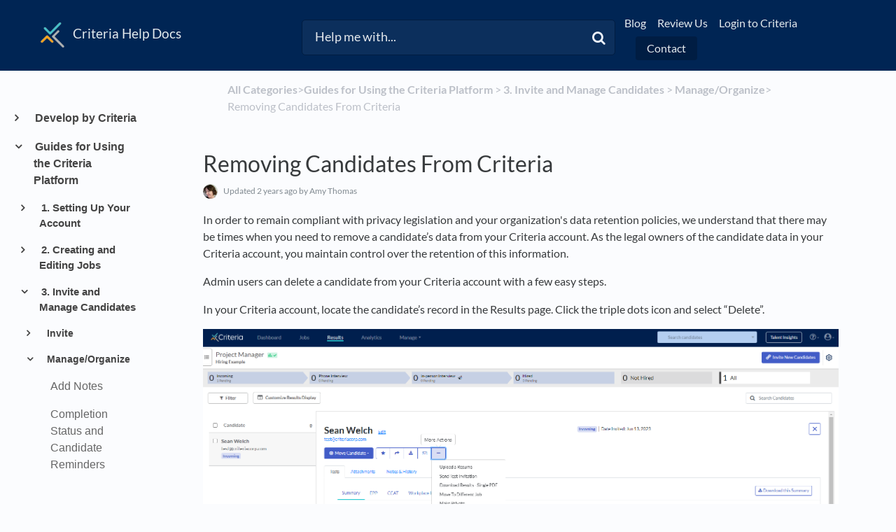

--- FILE ---
content_type: text/html; charset=utf-8
request_url: https://criteria.helpdocs.io/article/8wln6ki2s1-removing-candidates
body_size: 23855
content:
<!DOCTYPE html>

<html lang="en">
  <head>

        <title>Removing Candidates From Criteria - Criteria Help Docs</title>
    

      <meta name="description" content="In order to remain compliant with privacy legislation and your organisation’s data retention policies, there may be times when you need to remove a candidate’s data from your Criteria account.">

    <meta name="viewport" content="width=device-width, initial-scale=1">

      <link rel="shortcut icon" href="https://files.helpdocs.io/f8h6pklr8r/favico.png">

        <meta property="og:title" content="Removing Candidates From Criteria">
        <meta property="twitter:title" content="Removing Candidates From Criteria">
        <meta property="og:description" content="In order to remain compliant with privacy legislation and your organisation’s data retention policies, there may be times when you need to remove a candidate’s data from your Criteria account.">
        <meta property="twitter:description" content="In order to remain compliant with privacy legislation and your organisation’s data retention policies, there may be times when you need to remove a candidate’s data from your Criteria account.">
        <meta property="og:type" content="article">
        <meta property="twitter:card" content="summary_large_image">
        <meta property="og:image" content="https://files.helpdocs.io/f8h6pklr8r/articles/8wln6ki2s1/1686668282451/image.png">
        <meta property="twitter:image:src" content="https://files.helpdocs.io/f8h6pklr8r/articles/8wln6ki2s1/1686668282451/image.png">
        <meta property="og:url" content="https://criteria.helpdocs.io/article/8wln6ki2s1-removing-candidates">
        <meta property="twitter:site" content="https://criteria.helpdocs.io">
        <meta property="article:published_time" content="2021-09-09T15:47:22Z">
        <meta property="article:modified_time" content="2023-11-16T21:41:40Z">
        <meta property="og:site_name" content="Criteria Help Docs">
    

      <script type="application/ld+json">{"@context":"http://schema.org","@type":"TechArticle","articleBody":"In order to remain compliant with privacy legislation and your organization's data retention policies, we understand that there may be times when you need to remove a candidate’s data from your Criteria account. As the legal owners of the candidate data in your Criteria account, you maintain control over the retention of this information. Admin users can delete a candidate from your Criteria account with a few easy steps. In your Criteria account, locate the candidate’s record in the Results page. Click the triple dots icon and select “Delete”. A pop-up message will ask you to confirm that the candidate is to be deleted. When you delete a candidate, their personally identifiable Information (PII) is removed completely from the system, not just from your account. We will not be able to retrieve their record later. Click “Delete Candidate”. A confirmation message will appear on the screen once the candidate has been successfully deleted from the system. The removal is logged in the back end of the system, should you need to confirm when this was completed. Please contact your Customer Success Manager if you have any queries regarding this. ( Note that as the candidate’s data has been completely removed, we can only confirm that a candidate was removed by a particular user on a particular date.)","articleSection":"Manage/Organize","author":{"@type":"Person","image":"https://files.helpdocs.io/95z8ot4ea6/other/1641987166240/amy-2022.jpg","name":"Amy Thomas"},"dateCreated":"2021-09-09T15:47:22Z","dateModified":"2023-11-16T21:41:40Z","datePublished":"2021-09-09T15:47:22Z","headline":"Removing Candidates From Criteria","image":"https://files.helpdocs.io/f8h6pklr8r/articles/8wln6ki2s1/1686668282451/image.png","mainEntityOfPage":"https://criteria.helpdocs.io/article/8wln6ki2s1-removing-candidates","publisher":{"@type":"Organization","logo":"https://files.helpdocs.io/f8h6pklr8r/logo.png?t=1751872693927","name":"criteria"},"thumbnailUrl":"https://files.helpdocs.io/f8h6pklr8r/articles/8wln6ki2s1/1686668282451/image.png","url":"https://criteria.helpdocs.io/article/8wln6ki2s1-removing-candidates","version":5,"wordCount":217}</script>

      <link rel="canonical" href="https://criteria.helpdocs.io/article/8wln6ki2s1-removing-candidates">


    


    <link rel="stylesheet" href="https://cdn.helpdocs.io/css/bootstrap.min.css?v=1765798018">
    <link rel="stylesheet" href="https://cdn.helpdocs.io/css/font-awesome.min.css?v=1765798018">
    <link rel="stylesheet" href="https://cdn.helpdocs.io/css/tether.min.css?v=1765798018">
    <link rel="stylesheet" href="https://cdn.helpdocs.io/css/glyphicons.css?v=1765798018">
    <link rel="stylesheet" href="https://cdn.helpdocs.io/css/highlightjs-github-gist.min.css?v=1765798018">

      <link rel="stylesheet" href="https://cdn.helpdocs.io/css/v3/bars.min.css?v=1765798018">

      <style>
        #main[data-hd-template="barsv3"].hvr-card:hover,
#main[data-hd-template="barsv3"].hvr-card:focus,
#main[data-hd-template="barsv3"].hvr-card:active {
  border-color: #002554 !important;
}
#main[data-hd-template="barsv3"].hvr-card h3.card-title {
  color: #002554 !important;
}
#main[data-hd-template="barsv3"] nav a,
#main[data-hd-template="barsv3"] nav .nav-items a.btn-contact,
#main[data-hd-template="barsv3"] nav .navbar-brand,
#main[data-hd-template="barsv3"] nav .navbar-brand b {
  color: #e5e9ed !important;
}
#main[data-hd-template="barsv3"] nav .nav-items a.btn-contact {
  background-color: #001d43 !important;
}
#main[data-hd-template="barsv3"] #header {
  background-color: #002554 !important;
}
#main[data-hd-template="barsv3"] #header #top-articles-container p,
#main[data-hd-template="barsv3"] #header #top-articles-container span.top-article a {
  color: #e5e9ed !important;
}
#main[data-hd-template="barsv3"] #header input {
  background-color: #0c2f5c !important;
  color: #e5e9ed !important;
}
#main[data-hd-template="barsv3"] #header input::-webkit-input-placeholder {
  color: #e5e9ed !important;
}
#main[data-hd-template="barsv3"] #header input:-moz-placeholder {
  color: #e5e9ed !important;
}
#main[data-hd-template="barsv3"] #header input::-moz-placeholder {
  color: #e5e9ed !important;
}
#main[data-hd-template="barsv3"] #header input:-ms-input-placeholder {
  color: #e5e9ed !important;
}
#main[data-hd-template="barsv3"] #header .btn.btn-secondary {
  color: #e5e9ed !important;
  background-color: #001d43 !important;
}
#main[data-hd-template="barsv3"] #header input,
#main[data-hd-template="barsv3"] #header .btn.btn-secondary {
  border: 1px solid #001c41 !important;
}
#main[data-hd-template="barsv3"] #header #search-container {
  color: #e5e9ed !important;
}
#main[data-hd-template="barsv3"] #header #searchresults a {
  color: #002554 !important;
}
#main[data-hd-template="barsv3"] #header-text {
  color: #e5e9ed !important;
}
#main[data-hd-template="barsv3"] #sidebar::-webkit-scrollbar-track {
  -webkit-box-shadow: inset 0 0 6px rgba(0, 37, 84, 0.3) !important;
  background-color: #b2bdcb !important;
}
#main[data-hd-template="barsv3"] #sidebar::-webkit-scrollbar {
  background-color: #b2bdcb !important;
}
#main[data-hd-template="barsv3"] #sidebar::-webkit-scrollbar-thumb {
  background-color: #002554 !important;
}
#main[data-hd-template="barsv3"] #sidebar .current,
#main[data-hd-template="barsv3"] #sidebar .current p {
  color: #002554 !important;
}
button#contact-form-submit {
  background-color: #002554 !important;
  border-color: #001d43 !important;
  color: #e5e9ed !important;
}
#main[data-hd-template="barsv3"] #article blockquote {
  border-color: #002554 !important;
}
#main[data-hd-template="barsv3"] #article .card a,
#main[data-hd-template="barsv3"] #article .card * > a {
  color: #002554;
}
#main[data-hd-template="barsv3"] #article ol > li:before {
  color: #e5e9ed !important;
  background-color: #002554 !important;
}
#main[data-hd-template="barsv3"] #toc.inline-toc {
  border-left: 3px solid #002554 !important;
}
#main[data-hd-template="barsv3"] #toc-sidebar-placeholder li,
#main[data-hd-template="barsv3"] #toc-sidebar-placeholder ul,
#main[data-hd-template="barsv3"] #toc-sidebar-placeholder a,
#main[data-hd-template="barsv3"] #toc-sidebar-placeholder * > a {
  color: #002554 !important;
}
#main[data-hd-template="barsv3"] #toc-sidebar-placeholder::-webkit-scrollbar-track {
  -webkit-box-shadow: inset 0 0 6px rgba(0, 37, 84, 0.3) !important;
  background-color: #b2bdcb !important;
}
#main[data-hd-template="barsv3"] #toc-sidebar-placeholder::-webkit-scrollbar {
  background-color: #b2bdcb !important;
}
#main[data-hd-template="barsv3"] #toc-sidebar-placeholder::-webkit-scrollbar-thumb {
  background-color: #002554 !important;
}
#main[data-hd-template="barsv3"] #home #categories #category h3.card-title,
#main[data-hd-template="barsv3"] #category #articles h3.card-title,
#main[data-hd-template="barsv3"] #category #subcategories #subcategory h3.card-title,
#main[data-hd-template="barsv3"] #article #body p > a,
#main[data-hd-template="barsv3"] #article #body li > a,
#main[data-hd-template="barsv3"] #article #feedback .btn-group .btn i:hover,
#main[data-hd-template="barsv3"] #article #feedback .btn-group .btn i:focus,
#main[data-hd-template="barsv3"] #article #feedback .btn-group .btn i:active,
#main[data-hd-template="barsv3"] #header #searchresults #articles h3 {
  color: #002554 !important;
}
#main[data-hd-template="barsv3"] #article #body a.articleButton button {
  background-color: #002554;
  color: #e5e9ed;
}
#main[data-hd-template="barsv3"] #article #body a.articleButton button:hover {
  background-color: #001d43;
}
#main[data-hd-template="barsv3"] #article #body a.articleButton button:focus {
  outline: 5px auto #001d43 !important;
}

.cc-revoke, .cc-allow {
  background-color: #002554;
}
.cc-window {
  border-top-color: #002554 !important;
}
.cc-dismiss, .cc-deny {
  color: #001d43;
}
.cc-dismiss, .cc-deny {
  background-color: rgba(229, 233, 237);
}
.cc-revoke, .cc-allow {
  color: #e5e9ed !important;
  background-color: #002554 !important;
}

#main[data-hd-template="barsv3"] #article #body details {
  background-color: rgba(0, 37, 84,.15);
}

#main[data-hd-template="barsv3"] #article #body details summary {
  color: #002554 !important;
}

#main[data-hd-template="barsv3"] #article #body details summary:focus {
  outline: 1px auto #002554 !important;
}
      </style>

        <style>
          body[data-article-id="m7fo6cuglq"] table.table-responsive {max-height:700px}
body[data-article-id="m7fo6cuglq"] table.table-responsive tr:first-child td {position: sticky; top: 0; background-color: #f0f0f0; }
#toc ul ul {margin-bottom:0}
#article .note-callout {background-color:#FFDDAF;border-color:#FFA400}
        </style>
    

    

    <script src="https://cdn.helpdocs.io/js/jquery.min.js?v=1765798018"></script>

        <meta name="robots" content="noindex">
<script>
    (function() {
        $(function() {
            $('table').addClass('table').addClass('table-responsive').attr('border', 0);
        });
    })();
</script>
    







    

    <meta property="hd-render" content="hbs">

  </head>

  <body
    data-article-id="8wln6ki2s1"
    data-category-id="zuq9buuiyf"
    data-search-term="undefined"
    data-original-search-term="undefined"
    data-search-result-count="undefined"
    data-language-code=""
    data-default-language-code="en"
    data-account-id="f8h6pklr8r"
    data-domain="criteria.helpdocs.io"
    data-home-path="/"
    data-search-placeholder="Help me with..."
    data-see-more-results-string="See more results"
    data-no-articles-found-string="No articles found"
  >

    <div id="main" data-hd-template="barsv3">
      <div id="header">
        <div class="container-fluid">
          <nav class="navbar navbar-light bg-faded">
            <a class="navbar-brand" href="/">
              <span>
                  <img class="img-responsive logo" src="https://files.helpdocs.io/f8h6pklr8r/logo.png?t=1751872693927">
                
                  <b>Criteria Help Docs</b>
              </span>
            </a>
            <div class="spacer"></div>
            <div class="nav-items">
              <ul class="nav navbar-nav">
                    <li class="nav-item">
                      <a class="nav-link" href="https://www.criteriacorp.com/blog" target="_blank">
                        Blog
                      </a>
                    </li>
                    <li class="nav-item">
                      <a class="nav-link" href="https://www.g2.com/products/criteria/take_survey" target="_blank">
                        Review Us
                      </a>
                    </li>
                    <li class="nav-item">
                      <a class="nav-link" href="https://hireselect.criteriacorp.com/" target="_blank">
                        Login to Criteria
                      </a>
                    </li>
                
                                    <li class="nav-item">
                  
                  
                  
                  
                  
                        <a
                          id="contact-modal-trigger"
                          class="btn btn-primary btn-contact nav-link"
                          role="button"
                          href="#"
                          data-toggle="modal"
                          data-target="#contact-modal"
                          data-popup-trigger="contact-modal"
                        >Contact</a>
                    
                </li>
              </ul>
            </div>
          </nav>
        </div>
        <div id="search-container" class="container-fluid search-responsive">
          <div class="row">
            <div class="col-xs-12 col-md-6 offset-md-3">
              <div id="instant-search">
                <form action="/search" method="GET">
                  <input id="hd-query" name="query" placeholder="Help me with...">
                </form>
              </div>
              <span class="fa fa-search"></span>
            </div>
          </div>
        </div>
        <div id="searchresults" class="container-fluid">
          <div id="articles" class="row">
            <div class="col-xs-12 col-md-10 offset-md-1 col-lg-8 offset-lg-2">
              <div id="hits"></div>
            </div>
          </div>
        </div>
      
      </div>
      
      
      <div class="container-fluid">
        <div id="content">
          <style>
            #toc::before {
              content: 'Table of Contents' !important;
            }
          </style>
          
          <div class="container-fluid">
            <div class="row">
              <div class="hidden-sm-down col-md-3 col-xl-2 left-col">
                  <div id="sidebar">
                          <a
                            class="sidebar-category"
                            href="#category-jdd7ethxiq-items"
                            data-toggle="collapse"
                            aria-expanded="false"
                            aria-controls="category-jdd7ethxiq-items"
                          >
                            <p
                              id="category-jdd7ethxiq-title"
                              style="margin-left: 0em !important; font-size: 1em !important;"
                              onclick="toggleCategoryIcon(event, 'jdd7ethxiq')"
                            >
                              Develop by Criteria
                            </p>
                          </a>
                          <div
                            id="category-jdd7ethxiq-items"
                            class="collapse"
                            data-toggle="collapse"
                          >
                                <a
                                  class="sidebar-category"
                                  href="#category-nre1iz21ao-items"
                                  data-toggle="collapse"
                                  aria-expanded="false"
                                  aria-controls="category-nre1iz21ao-items"
                                >
                                  <p
                                    id="category-nre1iz21ao-title"
                                    style="margin-left: 0.5em !important; font-size: 0.95em !important;"
                                    onclick="toggleCategoryIcon(event, 'nre1iz21ao')"
                                  >
                                    What is Develop?
                                  </p>
                                </a>
                                <div
                                  id="category-nre1iz21ao-items"
                                  class="collapse"
                                  data-toggle="collapse"
                                >
                                      <a
                                        class="sidebar-category"
                                        href="#category-ipjhak7hwg-items"
                                        data-toggle="collapse"
                                        aria-expanded="false"
                                        aria-controls="category-ipjhak7hwg-items"
                                      >
                                        <p
                                          id="category-ipjhak7hwg-title"
                                          style="margin-left: 1em !important; font-size: 0.9em !important;"
                                          onclick="toggleCategoryIcon(event, 'ipjhak7hwg')"
                                        >
                                          Coach Bo
                                        </p>
                                      </a>
                                      <div
                                        id="category-ipjhak7hwg-items"
                                        class="collapse"
                                        data-toggle="collapse"
                                      >
                                    
                                          <a
                                            class="sidebar-article"
                                            href="/article/s51mile87x-leverage-coach-bo"
                                            onclick="window.location.href='/article/s51mile87x-leverage-coach-bo'"
                                          >
                                            <p style="margin-left: 1.5em !important; font-size: 0.85 !important;">
                                              Leveraging Coach Bo for Organizational Development
                                            </p>
                                          </a>
                                      </div>
                                          <a
                                        class="sidebar-category"
                                        href="#category-wq0geppdfa-items"
                                        data-toggle="collapse"
                                        aria-expanded="false"
                                        aria-controls="category-wq0geppdfa-items"
                                      >
                                        <p
                                          id="category-wq0geppdfa-title"
                                          style="margin-left: 1em !important; font-size: 0.9em !important;"
                                          onclick="toggleCategoryIcon(event, 'wq0geppdfa')"
                                        >
                                          TEAMscan
                                        </p>
                                      </a>
                                      <div
                                        id="category-wq0geppdfa-items"
                                        class="collapse"
                                        data-toggle="collapse"
                                      >
                                    
                                          <a
                                            class="sidebar-article"
                                            href="/article/vhdfrbu7lj-focus-l-and-d-requirements"
                                            onclick="window.location.href='/article/vhdfrbu7lj-focus-l-and-d-requirements'"
                                          >
                                            <p style="margin-left: 1.5em !important; font-size: 0.85 !important;">
                                              Decide What to Train and Focus Your L&amp;D Efforts On With Develop
                                            </p>
                                          </a>
                                          <a
                                            class="sidebar-article"
                                            href="/article/y5zj75zgnc-streamline-ld-program-effectiveness"
                                            onclick="window.location.href='/article/y5zj75zgnc-streamline-ld-program-effectiveness'"
                                          >
                                            <p style="margin-left: 1.5em !important; font-size: 0.85 !important;">
                                              Streamline Your L&amp;D Program Effectiveness with TEAMscan Insights
                                            </p>
                                          </a>
                                          <a
                                            class="sidebar-article"
                                            href="/article/zvvrlwjhvz-evaluate-ld-program-effectiveness"
                                            onclick="window.location.href='/article/zvvrlwjhvz-evaluate-ld-program-effectiveness'"
                                          >
                                            <p style="margin-left: 1.5em !important; font-size: 0.85 !important;">
                                              Evaluate Your L&amp;D Program&apos;s Effectiveness Through TEAMscan Insights
                                            </p>
                                          </a>
                                          <a
                                            class="sidebar-article"
                                            href="/article/q7i7g28ejl-making-teamscan-cultural-habit"
                                            onclick="window.location.href='/article/q7i7g28ejl-making-teamscan-cultural-habit'"
                                          >
                                            <p style="margin-left: 1.5em !important; font-size: 0.85 !important;">
                                              Organizational Roles and Responsibilities in Making the TEAMscan a Cultural Habit
                                            </p>
                                          </a>
                                      </div>
                                  
                                    <a
                                      class="sidebar-article"
                                      href="/article/zleup8gtoh-building-a-growth-mindset-culture"
                                      onclick="window.location.href='/article/zleup8gtoh-building-a-growth-mindset-culture'"
                                    >
                                      <p style="margin-left: 1em !important; font-size: 0.9 !important;">
                                        Building a Growth-Mindset Culture
                                      </p>
                                    </a>
                                    <a
                                      class="sidebar-article"
                                      href="/article/38q6tg44c1-build-high-performing-teams-with-develop"
                                      onclick="window.location.href='/article/38q6tg44c1-build-high-performing-teams-with-develop'"
                                    >
                                      <p style="margin-left: 1em !important; font-size: 0.9 !important;">
                                        Build High-Performing Teams with Develop
                                      </p>
                                    </a>
                                    <a
                                      class="sidebar-article"
                                      href="/article/48znsun43s-science-behind-develop"
                                      onclick="window.location.href='/article/48znsun43s-science-behind-develop'"
                                    >
                                      <p style="margin-left: 1em !important; font-size: 0.9 !important;">
                                        The Science Behind Develop: A Research-Backed Approach to Building High-Performing Teams
                                      </p>
                                    </a>
                                    <a
                                      class="sidebar-article"
                                      href="/article/pitm1s7mlu-see-develop-in-action"
                                      onclick="window.location.href='/article/pitm1s7mlu-see-develop-in-action'"
                                    >
                                      <p style="margin-left: 1em !important; font-size: 0.9 !important;">
                                        See Develop In Action!
                                      </p>
                                    </a>
                                </div>
                                    <a
                                  class="sidebar-category"
                                  href="#category-xvtdk07ysi-items"
                                  data-toggle="collapse"
                                  aria-expanded="false"
                                  aria-controls="category-xvtdk07ysi-items"
                                >
                                  <p
                                    id="category-xvtdk07ysi-title"
                                    style="margin-left: 0.5em !important; font-size: 0.95em !important;"
                                    onclick="toggleCategoryIcon(event, 'xvtdk07ysi')"
                                  >
                                    Getting Started
                                  </p>
                                </a>
                                <div
                                  id="category-xvtdk07ysi-items"
                                  class="collapse"
                                  data-toggle="collapse"
                                >
                                      <a
                                        class="sidebar-category"
                                        href="#category-tbo54nlm8v-items"
                                        data-toggle="collapse"
                                        aria-expanded="false"
                                        aria-controls="category-tbo54nlm8v-items"
                                      >
                                        <p
                                          id="category-tbo54nlm8v-title"
                                          style="margin-left: 1em !important; font-size: 0.9em !important;"
                                          onclick="toggleCategoryIcon(event, 'tbo54nlm8v')"
                                        >
                                          Setting Up Your Develop Account
                                        </p>
                                      </a>
                                      <div
                                        id="category-tbo54nlm8v-items"
                                        class="collapse"
                                        data-toggle="collapse"
                                      >
                                    
                                          <a
                                            class="sidebar-article"
                                            href="/article/lfq9vynqpq-change-your-develop-system-settings"
                                            onclick="window.location.href='/article/lfq9vynqpq-change-your-develop-system-settings'"
                                          >
                                            <p style="margin-left: 1.5em !important; font-size: 0.85 !important;">
                                              Select Your System Settings in Develop
                                            </p>
                                          </a>
                                          <a
                                            class="sidebar-article"
                                            href="/article/3m8jldujd4-visibility-defaults"
                                            onclick="window.location.href='/article/3m8jldujd4-visibility-defaults'"
                                          >
                                            <p style="margin-left: 1.5em !important; font-size: 0.85 !important;">
                                              Choosing the Visibility Defaults for Your Organization
                                            </p>
                                          </a>
                                          <a
                                            class="sidebar-article"
                                            href="/article/yckfpni0pv-create-your-organization-profile"
                                            onclick="window.location.href='/article/yckfpni0pv-create-your-organization-profile'"
                                          >
                                            <p style="margin-left: 1.5em !important; font-size: 0.85 !important;">
                                              Create Your Organization Profile
                                            </p>
                                          </a>
                                          <a
                                            class="sidebar-article"
                                            href="/article/2nasd7hsd1-coach-bo-admin-guide"
                                            onclick="window.location.href='/article/2nasd7hsd1-coach-bo-admin-guide'"
                                          >
                                            <p style="margin-left: 1.5em !important; font-size: 0.85 !important;">
                                              Coach Bo: Admin Guide
                                            </p>
                                          </a>
                                          <a
                                            class="sidebar-article"
                                            href="/article/2dlwzyac7l-enabling-check-ins"
                                            onclick="window.location.href='/article/2dlwzyac7l-enabling-check-ins'"
                                          >
                                            <p style="margin-left: 1.5em !important; font-size: 0.85 !important;">
                                              Enabling Weekly Manager Check-ins with Coach Bo
                                            </p>
                                          </a>
                                      </div>
                                          <a
                                        class="sidebar-category"
                                        href="#category-q9gvjkuf2u-items"
                                        data-toggle="collapse"
                                        aria-expanded="false"
                                        aria-controls="category-q9gvjkuf2u-items"
                                      >
                                        <p
                                          id="category-q9gvjkuf2u-title"
                                          style="margin-left: 1em !important; font-size: 0.9em !important;"
                                          onclick="toggleCategoryIcon(event, 'q9gvjkuf2u')"
                                        >
                                          Implementing Develop
                                        </p>
                                      </a>
                                      <div
                                        id="category-q9gvjkuf2u-items"
                                        class="collapse"
                                        data-toggle="collapse"
                                      >
                                    
                                          <a
                                            class="sidebar-article"
                                            href="/article/qt6pn57t2z-talking-about-personality"
                                            onclick="window.location.href='/article/qt6pn57t2z-talking-about-personality'"
                                          >
                                            <p style="margin-left: 1.5em !important; font-size: 0.85 !important;">
                                              Develop: Talking about Team Personality
                                            </p>
                                          </a>
                                          <a
                                            class="sidebar-article"
                                            href="/article/ry2s6ivnmj-develop-managers"
                                            onclick="window.location.href='/article/ry2s6ivnmj-develop-managers'"
                                          >
                                            <p style="margin-left: 1.5em !important; font-size: 0.85 !important;">
                                              How to Build Powerful, Personal Development Plans for Managers
                                            </p>
                                          </a>
                                          <a
                                            class="sidebar-article"
                                            href="/article/vmnaewybf7-create-department-and-teams"
                                            onclick="window.location.href='/article/vmnaewybf7-create-department-and-teams'"
                                          >
                                            <p style="margin-left: 1.5em !important; font-size: 0.85 !important;">
                                              Create Departments and Teams in Develop
                                            </p>
                                          </a>
                                          <a
                                            class="sidebar-article"
                                            href="/article/2921vltc6s-add-team-members-to-develop"
                                            onclick="window.location.href='/article/2921vltc6s-add-team-members-to-develop'"
                                          >
                                            <p style="margin-left: 1.5em !important; font-size: 0.85 !important;">
                                              Add Team Members to Develop
                                            </p>
                                          </a>
                                          <a
                                            class="sidebar-article"
                                            href="/article/0rprjr3sca-launch-a-teamscan-admin"
                                            onclick="window.location.href='/article/0rprjr3sca-launch-a-teamscan-admin'"
                                          >
                                            <p style="margin-left: 1.5em !important; font-size: 0.85 !important;">
                                              Launch a TEAMscan for Your Organization, a Department or a Team
                                            </p>
                                          </a>
                                          <a
                                            class="sidebar-article"
                                            href="/article/gy7qwb0us6-view-teamscan-results-admin"
                                            onclick="window.location.href='/article/gy7qwb0us6-view-teamscan-results-admin'"
                                          >
                                            <p style="margin-left: 1.5em !important; font-size: 0.85 !important;">
                                              View TEAMscan Results for a Team, a Department, or Your Organization
                                            </p>
                                          </a>
                                          <a
                                            class="sidebar-article"
                                            href="/article/lp0ibqsksg-link-employee-personality-results-in-develop"
                                            onclick="window.location.href='/article/lp0ibqsksg-link-employee-personality-results-in-develop'"
                                          >
                                            <p style="margin-left: 1.5em !important; font-size: 0.85 !important;">
                                              Linking an Employee&apos;s Personality Results in Develop
                                            </p>
                                          </a>
                                          <a
                                            class="sidebar-article"
                                            href="/article/9x3u867sf6-automatic-or-manual-teams"
                                            onclick="window.location.href='/article/9x3u867sf6-automatic-or-manual-teams'"
                                          >
                                            <p style="margin-left: 1.5em !important; font-size: 0.85 !important;">
                                              Choosing Between Automatic and Manual Teams in Develop
                                            </p>
                                          </a>
                                      </div>
                                          <a
                                        class="sidebar-category"
                                        href="#category-4rn4mq3m1s-items"
                                        data-toggle="collapse"
                                        aria-expanded="false"
                                        aria-controls="category-4rn4mq3m1s-items"
                                      >
                                        <p
                                          id="category-4rn4mq3m1s-title"
                                          style="margin-left: 1em !important; font-size: 0.9em !important;"
                                          onclick="toggleCategoryIcon(event, '4rn4mq3m1s')"
                                        >
                                          Milestone Guides and Checklists
                                        </p>
                                      </a>
                                      <div
                                        id="category-4rn4mq3m1s-items"
                                        class="collapse"
                                        data-toggle="collapse"
                                      >
                                    
                                          <a
                                            class="sidebar-article"
                                            href="/article/0tgsjtn8x5-build-teams-develop-team-leader-guide"
                                            onclick="window.location.href='/article/0tgsjtn8x5-build-teams-develop-team-leader-guide'"
                                          >
                                            <p style="margin-left: 1.5em !important; font-size: 0.85 !important;">
                                              Build Higher-Performing Teams in 90 Days with Develop: A Team Leader&apos;s Guide
                                            </p>
                                          </a>
                                          <a
                                            class="sidebar-article"
                                            href="/article/gcyxmex2tj-90-day-growth-system-admins"
                                            onclick="window.location.href='/article/gcyxmex2tj-90-day-growth-system-admins'"
                                          >
                                            <p style="margin-left: 1.5em !important; font-size: 0.85 !important;">
                                              Building Team Excellence: Your 90-Day Growth System
                                            </p>
                                          </a>
                                          <a
                                            class="sidebar-article"
                                            href="/article/6igk6pugs3-90-days-for-managers"
                                            onclick="window.location.href='/article/6igk6pugs3-90-days-for-managers'"
                                          >
                                            <p style="margin-left: 1.5em !important; font-size: 0.85 !important;">
                                              Develop: 90 Days to higher-performing teams
                                            </p>
                                          </a>
                                          <a
                                            class="sidebar-article"
                                            href="/article/elapgxpebc-develop-checklist-admins"
                                            onclick="window.location.href='/article/elapgxpebc-develop-checklist-admins'"
                                          >
                                            <p style="margin-left: 1.5em !important; font-size: 0.85 !important;">
                                              Develop Checklist for Admins
                                            </p>
                                          </a>
                                          <a
                                            class="sidebar-article"
                                            href="/article/r37nsxhsuj-develop-checklist-managers"
                                            onclick="window.location.href='/article/r37nsxhsuj-develop-checklist-managers'"
                                          >
                                            <p style="margin-left: 1.5em !important; font-size: 0.85 !important;">
                                              Develop Checklist for Managers
                                            </p>
                                          </a>
                                          <a
                                            class="sidebar-article"
                                            href="/article/bt6i97tvqr-develop-checklist-team-members"
                                            onclick="window.location.href='/article/bt6i97tvqr-develop-checklist-team-members'"
                                          >
                                            <p style="margin-left: 1.5em !important; font-size: 0.85 !important;">
                                              Develop Checklist for Team Members
                                            </p>
                                          </a>
                                      </div>
                                  
                                </div>
                                    <a
                                  class="sidebar-category"
                                  href="#category-6vzz0hrtyb-items"
                                  data-toggle="collapse"
                                  aria-expanded="false"
                                  aria-controls="category-6vzz0hrtyb-items"
                                >
                                  <p
                                    id="category-6vzz0hrtyb-title"
                                    style="margin-left: 0.5em !important; font-size: 0.95em !important;"
                                    onclick="toggleCategoryIcon(event, '6vzz0hrtyb')"
                                  >
                                    Coach Bo
                                  </p>
                                </a>
                                <div
                                  id="category-6vzz0hrtyb-items"
                                  class="collapse"
                                  data-toggle="collapse"
                                >
                                      <a
                                        class="sidebar-category"
                                        href="#category-668umur28j-items"
                                        data-toggle="collapse"
                                        aria-expanded="false"
                                        aria-controls="category-668umur28j-items"
                                      >
                                        <p
                                          id="category-668umur28j-title"
                                          style="margin-left: 1em !important; font-size: 0.9em !important;"
                                          onclick="toggleCategoryIcon(event, '668umur28j')"
                                        >
                                          Weekly Check-ins
                                        </p>
                                      </a>
                                      <div
                                        id="category-668umur28j-items"
                                        class="collapse"
                                        data-toggle="collapse"
                                      >
                                    
                                          <a
                                            class="sidebar-article"
                                            href="/article/pampr54cwh-check-ins-admins"
                                            onclick="window.location.href='/article/pampr54cwh-check-ins-admins'"
                                          >
                                            <p style="margin-left: 1.5em !important; font-size: 0.85 !important;">
                                              Coach Bo Weekly Manager Check-ins for Admins
                                            </p>
                                          </a>
                                          <a
                                            class="sidebar-article"
                                            href="/article/3uc3bbo7ia-check-ins-managers"
                                            onclick="window.location.href='/article/3uc3bbo7ia-check-ins-managers'"
                                          >
                                            <p style="margin-left: 1.5em !important; font-size: 0.85 !important;">
                                              Coach Bo Weekly Manager Check-ins for People Managers
                                            </p>
                                          </a>
                                          <a
                                            class="sidebar-article"
                                            href="/article/a39d1ypb9d-check-ins-team-member"
                                            onclick="window.location.href='/article/a39d1ypb9d-check-ins-team-member'"
                                          >
                                            <p style="margin-left: 1.5em !important; font-size: 0.85 !important;">
                                              Coach Bo Weekly Manager Check-ins for Team Members
                                            </p>
                                          </a>
                                      </div>
                                  
                                    <a
                                      class="sidebar-article"
                                      href="/article/s5m9gk73hh-build-reflective-habits"
                                      onclick="window.location.href='/article/s5m9gk73hh-build-reflective-habits'"
                                    >
                                      <p style="margin-left: 1em !important; font-size: 0.9 !important;">
                                        Building Better Reflective Habits with Coach Bo
                                      </p>
                                    </a>
                                    <a
                                      class="sidebar-article"
                                      href="/article/zs7s71puod-bo-compound-development"
                                      onclick="window.location.href='/article/zs7s71puod-bo-compound-development'"
                                    >
                                      <p style="margin-left: 1em !important; font-size: 0.9 !important;">
                                        Using Coach Bo to Compound Development: The Power of Getting 1% Better Each Week
                                      </p>
                                    </a>
                                    <a
                                      class="sidebar-article"
                                      href="/article/94ecmuotpu-leverage-coach-bo-team-members"
                                      onclick="window.location.href='/article/94ecmuotpu-leverage-coach-bo-team-members'"
                                    >
                                      <p style="margin-left: 1em !important; font-size: 0.9 !important;">
                                        Leveraging Coach Bo For Your Individual Growth
                                      </p>
                                    </a>
                                    <a
                                      class="sidebar-article"
                                      href="/article/czuqdgvn5h-leverage-coach-bo-departments"
                                      onclick="window.location.href='/article/czuqdgvn5h-leverage-coach-bo-departments'"
                                    >
                                      <p style="margin-left: 1em !important; font-size: 0.9 !important;">
                                        Leveraging Coach Bo: Departmental and Organizational Leadership
                                      </p>
                                    </a>
                                    <a
                                      class="sidebar-article"
                                      href="/article/seivxxtia5-leveraging-coach-bo-managers"
                                      onclick="window.location.href='/article/seivxxtia5-leveraging-coach-bo-managers'"
                                    >
                                      <p style="margin-left: 1em !important; font-size: 0.9 !important;">
                                        From Team Huddles to 1:1s: Elevate Your Leadership Game with Coach Bo
                                      </p>
                                    </a>
                                </div>
                                    <a
                                  class="sidebar-category"
                                  href="#category-5ptry26okb-items"
                                  data-toggle="collapse"
                                  aria-expanded="false"
                                  aria-controls="category-5ptry26okb-items"
                                >
                                  <p
                                    id="category-5ptry26okb-title"
                                    style="margin-left: 0.5em !important; font-size: 0.95em !important;"
                                    onclick="toggleCategoryIcon(event, '5ptry26okb')"
                                  >
                                    Using Develop
                                  </p>
                                </a>
                                <div
                                  id="category-5ptry26okb-items"
                                  class="collapse"
                                  data-toggle="collapse"
                                >
                                      <a
                                        class="sidebar-category"
                                        href="#category-mtv1i6yjgd-items"
                                        data-toggle="collapse"
                                        aria-expanded="false"
                                        aria-controls="category-mtv1i6yjgd-items"
                                      >
                                        <p
                                          id="category-mtv1i6yjgd-title"
                                          style="margin-left: 1em !important; font-size: 0.9em !important;"
                                          onclick="toggleCategoryIcon(event, 'mtv1i6yjgd')"
                                        >
                                          For Leaders
                                        </p>
                                      </a>
                                      <div
                                        id="category-mtv1i6yjgd-items"
                                        class="collapse"
                                        data-toggle="collapse"
                                      >
                                    
                                          <a
                                            class="sidebar-article"
                                            href="/article/a3dcjrcjrm-create-your-team-in-develop"
                                            onclick="window.location.href='/article/a3dcjrcjrm-create-your-team-in-develop'"
                                          >
                                            <p style="margin-left: 1.5em !important; font-size: 0.85 !important;">
                                              Create Your Team in Develop
                                            </p>
                                          </a>
                                          <a
                                            class="sidebar-article"
                                            href="/article/uo55anv7s6-team-settings"
                                            onclick="window.location.href='/article/uo55anv7s6-team-settings'"
                                          >
                                            <p style="margin-left: 1.5em !important; font-size: 0.85 !important;">
                                              Change Your Team&apos;s Settings in Develop
                                            </p>
                                          </a>
                                          <a
                                            class="sidebar-article"
                                            href="/article/hqmsxcxsyt-add-your-team-members-to-develop"
                                            onclick="window.location.href='/article/hqmsxcxsyt-add-your-team-members-to-develop'"
                                          >
                                            <p style="margin-left: 1.5em !important; font-size: 0.85 !important;">
                                              Add Your Team Members to Develop
                                            </p>
                                          </a>
                                          <a
                                            class="sidebar-article"
                                            href="/article/p0yjgvm0g6-launch-a-teamscan-for-team-department"
                                            onclick="window.location.href='/article/p0yjgvm0g6-launch-a-teamscan-for-team-department'"
                                          >
                                            <p style="margin-left: 1.5em !important; font-size: 0.85 !important;">
                                              Launch a TEAMscan for Your Team or Department
                                            </p>
                                          </a>
                                          <a
                                            class="sidebar-article"
                                            href="/article/0ubhv3w8y3-teamscan-for-your-team"
                                            onclick="window.location.href='/article/0ubhv3w8y3-teamscan-for-your-team'"
                                          >
                                            <p style="margin-left: 1.5em !important; font-size: 0.85 !important;">
                                              Complete a TEAMscan and View the Results for Your Team
                                            </p>
                                          </a>
                                          <a
                                            class="sidebar-article"
                                            href="/article/h22n36vir8-discussing-teamscan-results-with-your-team"
                                            onclick="window.location.href='/article/h22n36vir8-discussing-teamscan-results-with-your-team'"
                                          >
                                            <p style="margin-left: 1.5em !important; font-size: 0.85 !important;">
                                              Discussing TEAMscan Results With Your Team
                                            </p>
                                          </a>
                                          <a
                                            class="sidebar-article"
                                            href="/article/ycomk3gi7j-encourage-check-ins"
                                            onclick="window.location.href='/article/ycomk3gi7j-encourage-check-ins'"
                                          >
                                            <p style="margin-left: 1.5em !important; font-size: 0.85 !important;">
                                              Encouraging Your Team to Complete Weekly Manager Check-ins
                                            </p>
                                          </a>
                                      </div>
                                          <a
                                        class="sidebar-category"
                                        href="#category-tz7ygmr1v3-items"
                                        data-toggle="collapse"
                                        aria-expanded="false"
                                        aria-controls="category-tz7ygmr1v3-items"
                                      >
                                        <p
                                          id="category-tz7ygmr1v3-title"
                                          style="margin-left: 1em !important; font-size: 0.9em !important;"
                                          onclick="toggleCategoryIcon(event, 'tz7ygmr1v3')"
                                        >
                                          For Team Members
                                        </p>
                                      </a>
                                      <div
                                        id="category-tz7ygmr1v3-items"
                                        class="collapse"
                                        data-toggle="collapse"
                                      >
                                    
                                          <a
                                            class="sidebar-article"
                                            href="/article/da9x011shv-permission-levels-team-member"
                                            onclick="window.location.href='/article/da9x011shv-permission-levels-team-member'"
                                          >
                                            <p style="margin-left: 1.5em !important; font-size: 0.85 !important;">
                                              Setting the Permission Levels For Your Develop Profile
                                            </p>
                                          </a>
                                          <a
                                            class="sidebar-article"
                                            href="/article/s9bxewhwza-take-or-connect-your-personality-assessment"
                                            onclick="window.location.href='/article/s9bxewhwza-take-or-connect-your-personality-assessment'"
                                          >
                                            <p style="margin-left: 1.5em !important; font-size: 0.85 !important;">
                                              Take (or Connect) Your Personality Assessment
                                            </p>
                                          </a>
                                          <a
                                            class="sidebar-article"
                                            href="/article/p454jdz2gw-accepting-an-invitation-to-a-team-in-develop"
                                            onclick="window.location.href='/article/p454jdz2gw-accepting-an-invitation-to-a-team-in-develop'"
                                          >
                                            <p style="margin-left: 1.5em !important; font-size: 0.85 !important;">
                                              Accepting an Invitation to a Team in Develop
                                            </p>
                                          </a>
                                          <a
                                            class="sidebar-article"
                                            href="/article/hbehp8qqt9-teamscan-team-member"
                                            onclick="window.location.href='/article/hbehp8qqt9-teamscan-team-member'"
                                          >
                                            <p style="margin-left: 1.5em !important; font-size: 0.85 !important;">
                                              Complete a TEAMscan and View Your Team&apos;s Results
                                            </p>
                                          </a>
                                      </div>
                                  
                                </div>
                                    <a
                                  class="sidebar-category"
                                  href="#category-88bvahpfyt-items"
                                  data-toggle="collapse"
                                  aria-expanded="false"
                                  aria-controls="category-88bvahpfyt-items"
                                >
                                  <p
                                    id="category-88bvahpfyt-title"
                                    style="margin-left: 0.5em !important; font-size: 0.95em !important;"
                                    onclick="toggleCategoryIcon(event, '88bvahpfyt')"
                                  >
                                    Understanding Results and Reports
                                  </p>
                                </a>
                                <div
                                  id="category-88bvahpfyt-items"
                                  class="collapse"
                                  data-toggle="collapse"
                                >
                                      <a
                                        class="sidebar-category"
                                        href="#category-95nv82tz6b-items"
                                        data-toggle="collapse"
                                        aria-expanded="false"
                                        aria-controls="category-95nv82tz6b-items"
                                      >
                                        <p
                                          id="category-95nv82tz6b-title"
                                          style="margin-left: 1em !important; font-size: 0.9em !important;"
                                          onclick="toggleCategoryIcon(event, '95nv82tz6b')"
                                        >
                                          For Leaders
                                        </p>
                                      </a>
                                      <div
                                        id="category-95nv82tz6b-items"
                                        class="collapse"
                                        data-toggle="collapse"
                                      >
                                    
                                          <a
                                            class="sidebar-article"
                                            href="/article/z9rhknhlgb-understand-personality-results"
                                            onclick="window.location.href='/article/z9rhknhlgb-understand-personality-results'"
                                          >
                                            <p style="margin-left: 1.5em !important; font-size: 0.85 !important;">
                                              Understand Personality Results
                                            </p>
                                          </a>
                                          <a
                                            class="sidebar-article"
                                            href="/article/tj59kgccn7-interpreting-teamscan-results"
                                            onclick="window.location.href='/article/tj59kgccn7-interpreting-teamscan-results'"
                                          >
                                            <p style="margin-left: 1.5em !important; font-size: 0.85 !important;">
                                              Interpreting Your Team&apos;s TEAMscan Results
                                            </p>
                                          </a>
                                          <a
                                            class="sidebar-article"
                                            href="/article/mcjtgrpara-maximizing-team-potential"
                                            onclick="window.location.href='/article/mcjtgrpara-maximizing-team-potential'"
                                          >
                                            <p style="margin-left: 1.5em !important; font-size: 0.85 !important;">
                                              Maximizing Team Potential with the Team Personality Report
                                            </p>
                                          </a>
                                          <a
                                            class="sidebar-article"
                                            href="/article/58cm9455xp-develop-leader-faq"
                                            onclick="window.location.href='/article/58cm9455xp-develop-leader-faq'"
                                          >
                                            <p style="margin-left: 1.5em !important; font-size: 0.85 !important;">
                                              Leading with Develop
                                            </p>
                                          </a>
                                          <a
                                            class="sidebar-article"
                                            href="/article/oukqcxukeu-manager-reports"
                                            onclick="window.location.href='/article/oukqcxukeu-manager-reports'"
                                          >
                                            <p style="margin-left: 1.5em !important; font-size: 0.85 !important;">
                                              How To Interpret The Weekly Manager Check-ins Reports
                                            </p>
                                          </a>
                                          <a
                                            class="sidebar-article"
                                            href="/article/xj4skgszuv-team-leader-reports"
                                            onclick="window.location.href='/article/xj4skgszuv-team-leader-reports'"
                                          >
                                            <p style="margin-left: 1.5em !important; font-size: 0.85 !important;">
                                              Interpreting Team Leader Reports: Your Weekly Team Pulse
                                            </p>
                                          </a>
                                          <a
                                            class="sidebar-article"
                                            href="/article/45bkdzciwp-senior-manager-reports"
                                            onclick="window.location.href='/article/45bkdzciwp-senior-manager-reports'"
                                          >
                                            <p style="margin-left: 1.5em !important; font-size: 0.85 !important;">
                                              Interpreting Senior Manager Reports: Leadership Team Health
                                            </p>
                                          </a>
                                          <a
                                            class="sidebar-article"
                                            href="/article/4yqht2zppc-executive-reports"
                                            onclick="window.location.href='/article/4yqht2zppc-executive-reports'"
                                          >
                                            <p style="margin-left: 1.5em !important; font-size: 0.85 !important;">
                                              Interpreting Executive Reports: Organizational Health &amp; Strategy
                                            </p>
                                          </a>
                                          <a
                                            class="sidebar-article"
                                            href="/article/c1yxuul8lr-tips-manager-report"
                                            onclick="window.location.href='/article/c1yxuul8lr-tips-manager-report'"
                                          >
                                            <p style="margin-left: 1.5em !important; font-size: 0.85 !important;">
                                              Tips for Reviewing Your Weekly Manager Check-ins Report
                                            </p>
                                          </a>
                                          <a
                                            class="sidebar-article"
                                            href="/article/aumg7irjrc-manager-response-toolkit"
                                            onclick="window.location.href='/article/aumg7irjrc-manager-response-toolkit'"
                                          >
                                            <p style="margin-left: 1.5em !important; font-size: 0.85 !important;">
                                              From Insights to Action: Weekly Manager Check-ins Manager Response Toolkit
                                            </p>
                                          </a>
                                          <a
                                            class="sidebar-article"
                                            href="/article/hca0hb3ikv-build-4cs"
                                            onclick="window.location.href='/article/hca0hb3ikv-build-4cs'"
                                          >
                                            <p style="margin-left: 1.5em !important; font-size: 0.85 !important;">
                                              Using the TEAM  Personality Report to  Build The 4 C&apos;s
                                            </p>
                                          </a>
                                          <a
                                            class="sidebar-article"
                                            href="/article/xt2ivzxk8m-managing-direct-reports"
                                            onclick="window.location.href='/article/xt2ivzxk8m-managing-direct-reports'"
                                          >
                                            <p style="margin-left: 1.5em !important; font-size: 0.85 !important;">
                                              Managing Direct Reports Using the Manager Guide
                                            </p>
                                          </a>
                                          <a
                                            class="sidebar-article"
                                            href="/article/w5hd8qw4nh-check-ins-activity"
                                            onclick="window.location.href='/article/w5hd8qw4nh-check-ins-activity'"
                                          >
                                            <p style="margin-left: 1.5em !important; font-size: 0.85 !important;">
                                              Understanding and Using the Weekly Manager Check-ins Activity: People Managers
                                            </p>
                                          </a>
                                      </div>
                                          <a
                                        class="sidebar-category"
                                        href="#category-k98nkr3tsl-items"
                                        data-toggle="collapse"
                                        aria-expanded="false"
                                        aria-controls="category-k98nkr3tsl-items"
                                      >
                                        <p
                                          id="category-k98nkr3tsl-title"
                                          style="margin-left: 1em !important; font-size: 0.9em !important;"
                                          onclick="toggleCategoryIcon(event, 'k98nkr3tsl')"
                                        >
                                          For Team Members
                                        </p>
                                      </a>
                                      <div
                                        id="category-k98nkr3tsl-items"
                                        class="collapse"
                                        data-toggle="collapse"
                                      >
                                    
                                          <a
                                            class="sidebar-article"
                                            href="/article/usctrxclxw-communicate-better-collaboration-guide"
                                            onclick="window.location.href='/article/usctrxclxw-communicate-better-collaboration-guide'"
                                          >
                                            <p style="margin-left: 1.5em !important; font-size: 0.85 !important;">
                                              Communicate and Collaborate Better with Collaboration Guides
                                            </p>
                                          </a>
                                          <a
                                            class="sidebar-article"
                                            href="/article/j25su2vb8g-understanding-personality-results"
                                            onclick="window.location.href='/article/j25su2vb8g-understanding-personality-results'"
                                          >
                                            <p style="margin-left: 1.5em !important; font-size: 0.85 !important;">
                                              Understanding Your Personality Results
                                            </p>
                                          </a>
                                          <a
                                            class="sidebar-article"
                                            href="/article/9b30ye0qt1-check-ins-activity-team-member"
                                            onclick="window.location.href='/article/9b30ye0qt1-check-ins-activity-team-member'"
                                          >
                                            <p style="margin-left: 1.5em !important; font-size: 0.85 !important;">
                                              Understanding the Weekly Manager Check-ins Activity: Team Members
                                            </p>
                                          </a>
                                          <a
                                            class="sidebar-article"
                                            href="/article/c5jpdv9lig-know-thyself"
                                            onclick="window.location.href='/article/c5jpdv9lig-know-thyself'"
                                          >
                                            <p style="margin-left: 1.5em !important; font-size: 0.85 !important;">
                                              Know Thyself: Build Self-Awareness with Your Workplace Insights
                                            </p>
                                          </a>
                                      </div>
                                  
                                </div>
                                    <a
                                  class="sidebar-category"
                                  href="#category-hgig225nld-items"
                                  data-toggle="collapse"
                                  aria-expanded="false"
                                  aria-controls="category-hgig225nld-items"
                                >
                                  <p
                                    id="category-hgig225nld-title"
                                    style="margin-left: 0.5em !important; font-size: 0.95em !important;"
                                    onclick="toggleCategoryIcon(event, 'hgig225nld')"
                                  >
                                    Resources and FAQ
                                  </p>
                                </a>
                                <div
                                  id="category-hgig225nld-items"
                                  class="collapse"
                                  data-toggle="collapse"
                                >
                              
                                    <a
                                      class="sidebar-article"
                                      href="/article/g32b7p4r28-coach-bo-faq"
                                      onclick="window.location.href='/article/g32b7p4r28-coach-bo-faq'"
                                    >
                                      <p style="margin-left: 1em !important; font-size: 0.9 !important;">
                                        Coach Bo: Frequently Asked Questions
                                      </p>
                                    </a>
                                    <a
                                      class="sidebar-article"
                                      href="/article/e0t4zqio77-epp-faq-develop"
                                      onclick="window.location.href='/article/e0t4zqio77-epp-faq-develop'"
                                    >
                                      <p style="margin-left: 1em !important; font-size: 0.9 !important;">
                                        Employee Personality Profile: FAQ for Develop
                                      </p>
                                    </a>
                                    <a
                                      class="sidebar-article"
                                      href="/article/n7yxbi1i51-faq-develop-leaders"
                                      onclick="window.location.href='/article/n7yxbi1i51-faq-develop-leaders'"
                                    >
                                      <p style="margin-left: 1em !important; font-size: 0.9 !important;">
                                        Frequently Asked Questions About Develop for Leaders
                                      </p>
                                    </a>
                                    <a
                                      class="sidebar-article"
                                      href="/article/bbmt3lefbz-teamscan-faq"
                                      onclick="window.location.href='/article/bbmt3lefbz-teamscan-faq'"
                                    >
                                      <p style="margin-left: 1em !important; font-size: 0.9 !important;">
                                        TEAMscan: Frequently Asked Questions
                                      </p>
                                    </a>
                                    <a
                                      class="sidebar-article"
                                      href="/article/tn0suitjfi-preview-teamscan-admin"
                                      onclick="window.location.href='/article/tn0suitjfi-preview-teamscan-admin'"
                                    >
                                      <p style="margin-left: 1em !important; font-size: 0.9 !important;">
                                        Preview the TEAMscan Insight Survey
                                      </p>
                                    </a>
                                    <a
                                      class="sidebar-article"
                                      href="/article/1lzlajzcpa-teamscan-team-level"
                                      onclick="window.location.href='/article/1lzlajzcpa-teamscan-team-level'"
                                    >
                                      <p style="margin-left: 1em !important; font-size: 0.9 !important;">
                                        Why TEAMscan is Conducted at the Team Level (And What to Do If You Get Multiple Invites)
                                      </p>
                                    </a>
                                    <a
                                      class="sidebar-article"
                                      href="/article/wtge02d3yc-using-develop-in-different-languages"
                                      onclick="window.location.href='/article/wtge02d3yc-using-develop-in-different-languages'"
                                    >
                                      <p style="margin-left: 1em !important; font-size: 0.9 !important;">
                                        Using Develop in Different Languages
                                      </p>
                                    </a>
                                </div>
                            
                              <a
                                class="sidebar-article"
                                href="/article/pbxs9kgnae-logging-into-develop"
                                onclick="window.location.href='/article/pbxs9kgnae-logging-into-develop'"
                              >
                                <p style="margin-left: 0.5em !important; font-size: 0.95 !important;">
                                  Logging Into Develop
                                </p>
                              </a>
                          </div>
                      
                
                
                
                
                
                
                
                
                
                
                
                
                
                
                
                
                          <a
                            class="sidebar-category"
                            href="#category-j204q0726l-items"
                            data-toggle="collapse"
                            aria-expanded="false"
                            aria-controls="category-j204q0726l-items"
                          >
                            <p
                              id="category-j204q0726l-title"
                              style="margin-left: 0em !important; font-size: 1em !important;"
                                class="expanded"
                              onclick="toggleCategoryIcon(event, 'j204q0726l')"
                            >
                              Guides for Using the Criteria Platform
                            </p>
                          </a>
                          <div
                            id="category-j204q0726l-items"
                            class="collapse in "
                            data-toggle="collapse"
                          >
                                <a
                                  class="sidebar-category"
                                  href="#category-vv3n6rt5wc-items"
                                  data-toggle="collapse"
                                  aria-expanded="false"
                                  aria-controls="category-vv3n6rt5wc-items"
                                >
                                  <p
                                    id="category-vv3n6rt5wc-title"
                                    style="margin-left: 0.5em !important; font-size: 0.95em !important;"
                                    onclick="toggleCategoryIcon(event, 'vv3n6rt5wc')"
                                  >
                                    1. Setting Up Your Account
                                  </p>
                                </a>
                                <div
                                  id="category-vv3n6rt5wc-items"
                                  class="collapse"
                                  data-toggle="collapse"
                                >
                                      <a
                                        class="sidebar-category"
                                        href="#category-xas0nk45ot-items"
                                        data-toggle="collapse"
                                        aria-expanded="false"
                                        aria-controls="category-xas0nk45ot-items"
                                      >
                                        <p
                                          id="category-xas0nk45ot-title"
                                          style="margin-left: 1em !important; font-size: 0.9em !important;"
                                          onclick="toggleCategoryIcon(event, 'xas0nk45ot')"
                                        >
                                          Checklists - Start Here!
                                        </p>
                                      </a>
                                      <div
                                        id="category-xas0nk45ot-items"
                                        class="collapse"
                                        data-toggle="collapse"
                                      >
                                    
                                          <a
                                            class="sidebar-article"
                                            href="/article/b68lh6v9xb-account-setup-checklist"
                                            onclick="window.location.href='/article/b68lh6v9xb-account-setup-checklist'"
                                          >
                                            <p style="margin-left: 1.5em !important; font-size: 0.85 !important;">
                                              Account Setup Checklist
                                            </p>
                                          </a>
                                          <a
                                            class="sidebar-article"
                                            href="/article/pzzsap53h8-job-checklist"
                                            onclick="window.location.href='/article/pzzsap53h8-job-checklist'"
                                          >
                                            <p style="margin-left: 1.5em !important; font-size: 0.85 !important;">
                                              Job Components Checklist
                                            </p>
                                          </a>
                                          <a
                                            class="sidebar-article"
                                            href="/article/obuash014q-structured-interviewing-checklist"
                                            onclick="window.location.href='/article/obuash014q-structured-interviewing-checklist'"
                                          >
                                            <p style="margin-left: 1.5em !important; font-size: 0.85 !important;">
                                              Structured Interviewing Checklist (Video &amp; Live)
                                            </p>
                                          </a>
                                          <a
                                            class="sidebar-article"
                                            href="/article/ashk1wegd3-4-assessments-checklist"
                                            onclick="window.location.href='/article/ashk1wegd3-4-assessments-checklist'"
                                          >
                                            <p style="margin-left: 1.5em !important; font-size: 0.85 !important;">
                                              Assessments Checklist
                                            </p>
                                          </a>
                                      </div>
                                          <a
                                        class="sidebar-category"
                                        href="#category-iw7ydn3voe-items"
                                        data-toggle="collapse"
                                        aria-expanded="false"
                                        aria-controls="category-iw7ydn3voe-items"
                                      >
                                        <p
                                          id="category-iw7ydn3voe-title"
                                          style="margin-left: 1em !important; font-size: 0.9em !important;"
                                          onclick="toggleCategoryIcon(event, 'iw7ydn3voe')"
                                        >
                                          Account Setup
                                        </p>
                                      </a>
                                      <div
                                        id="category-iw7ydn3voe-items"
                                        class="collapse"
                                        data-toggle="collapse"
                                      >
                                    
                                          <a
                                            class="sidebar-article"
                                            href="/article/x9t6ri7cm1-users"
                                            onclick="window.location.href='/article/x9t6ri7cm1-users'"
                                          >
                                            <p style="margin-left: 1.5em !important; font-size: 0.85 !important;">
                                              Users
                                            </p>
                                          </a>
                                          <a
                                            class="sidebar-article"
                                            href="/article/jwc289z4j2-user-access-roles"
                                            onclick="window.location.href='/article/jwc289z4j2-user-access-roles'"
                                          >
                                            <p style="margin-left: 1.5em !important; font-size: 0.85 !important;">
                                              User Access Roles
                                            </p>
                                          </a>
                                          <a
                                            class="sidebar-article"
                                            href="/article/pm61kk3qmh-teams"
                                            onclick="window.location.href='/article/pm61kk3qmh-teams'"
                                          >
                                            <p style="margin-left: 1.5em !important; font-size: 0.85 !important;">
                                              Teams
                                            </p>
                                          </a>
                                          <a
                                            class="sidebar-article"
                                            href="/article/gwwvyb02dl-user-preferences"
                                            onclick="window.location.href='/article/gwwvyb02dl-user-preferences'"
                                          >
                                            <p style="margin-left: 1.5em !important; font-size: 0.85 !important;">
                                              User Preferences
                                            </p>
                                          </a>
                                          <a
                                            class="sidebar-article"
                                            href="/article/gfk0t3554d-company-preferences"
                                            onclick="window.location.href='/article/gfk0t3554d-company-preferences'"
                                          >
                                            <p style="margin-left: 1.5em !important; font-size: 0.85 !important;">
                                              Company Preferences
                                            </p>
                                          </a>
                                          <a
                                            class="sidebar-article"
                                            href="/article/cbcut6asft-proctoring"
                                            onclick="window.location.href='/article/cbcut6asft-proctoring'"
                                          >
                                            <p style="margin-left: 1.5em !important; font-size: 0.85 !important;">
                                              Proctoring
                                            </p>
                                          </a>
                                          <a
                                            class="sidebar-article"
                                            href="/article/urbij34pn5-account-billing-details"
                                            onclick="window.location.href='/article/urbij34pn5-account-billing-details'"
                                          >
                                            <p style="margin-left: 1.5em !important; font-size: 0.85 !important;">
                                              Account Billing Details
                                            </p>
                                          </a>
                                      </div>
                                          <a
                                        class="sidebar-category"
                                        href="#category-yx9c41v5wj-items"
                                        data-toggle="collapse"
                                        aria-expanded="false"
                                        aria-controls="category-yx9c41v5wj-items"
                                      >
                                        <p
                                          id="category-yx9c41v5wj-title"
                                          style="margin-left: 1em !important; font-size: 0.9em !important;"
                                          onclick="toggleCategoryIcon(event, 'yx9c41v5wj')"
                                        >
                                          Job Components Setup
                                        </p>
                                      </a>
                                      <div
                                        id="category-yx9c41v5wj-items"
                                        class="collapse"
                                        data-toggle="collapse"
                                      >
                                    
                                          <a
                                            class="sidebar-article"
                                            href="/article/7ix2qvw9db-create-a-job-application"
                                            onclick="window.location.href='/article/7ix2qvw9db-create-a-job-application'"
                                          >
                                            <p style="margin-left: 1.5em !important; font-size: 0.85 !important;">
                                              Create a Job Application
                                            </p>
                                          </a>
                                          <a
                                            class="sidebar-article"
                                            href="/article/evkyac7vzl-create-a-new-landing-page"
                                            onclick="window.location.href='/article/evkyac7vzl-create-a-new-landing-page'"
                                          >
                                            <p style="margin-left: 1.5em !important; font-size: 0.85 !important;">
                                              Create a Custom Landing Page
                                            </p>
                                          </a>
                                          <a
                                            class="sidebar-article"
                                            href="/article/xlg0yxefzo-create-an-exit-page"
                                            onclick="window.location.href='/article/xlg0yxefzo-create-an-exit-page'"
                                          >
                                            <p style="margin-left: 1.5em !important; font-size: 0.85 !important;">
                                              Create an Exit Page
                                            </p>
                                          </a>
                                          <a
                                            class="sidebar-article"
                                            href="/article/j2exs15lby-create-a-pipeline"
                                            onclick="window.location.href='/article/j2exs15lby-create-a-pipeline'"
                                          >
                                            <p style="margin-left: 1.5em !important; font-size: 0.85 !important;">
                                              Create a Pipeline
                                            </p>
                                          </a>
                                          <a
                                            class="sidebar-article"
                                            href="/article/exlsepa9lj-create-a-test-battery"
                                            onclick="window.location.href='/article/exlsepa9lj-create-a-test-battery'"
                                          >
                                            <p style="margin-left: 1.5em !important; font-size: 0.85 !important;">
                                              Create a Test Battery
                                            </p>
                                          </a>
                                          <a
                                            class="sidebar-article"
                                            href="/article/cibzv6gzb8-create-an-email-template"
                                            onclick="window.location.href='/article/cibzv6gzb8-create-an-email-template'"
                                          >
                                            <p style="margin-left: 1.5em !important; font-size: 0.85 !important;">
                                              Create an Email Template
                                            </p>
                                          </a>
                                          <a
                                            class="sidebar-article"
                                            href="/article/8xph0yugiq-html-email-template"
                                            onclick="window.location.href='/article/8xph0yugiq-html-email-template'"
                                          >
                                            <p style="margin-left: 1.5em !important; font-size: 0.85 !important;">
                                              Creating Custom Email Templates Using HTML
                                            </p>
                                          </a>
                                          <a
                                            class="sidebar-article"
                                            href="/article/jlzebnulqm-create-a-rating-system"
                                            onclick="window.location.href='/article/jlzebnulqm-create-a-rating-system'"
                                          >
                                            <p style="margin-left: 1.5em !important; font-size: 0.85 !important;">
                                              Create a Rating System
                                            </p>
                                          </a>
                                          <a
                                            class="sidebar-article"
                                            href="/article/kek6a3hrvr-create-a-custom-score-range"
                                            onclick="window.location.href='/article/kek6a3hrvr-create-a-custom-score-range'"
                                          >
                                            <p style="margin-left: 1.5em !important; font-size: 0.85 !important;">
                                              Create a Custom Score Range
                                            </p>
                                          </a>
                                          <a
                                            class="sidebar-article"
                                            href="/article/cqorvjkisj-candidate-experience"
                                            onclick="window.location.href='/article/cqorvjkisj-candidate-experience'"
                                          >
                                            <p style="margin-left: 1.5em !important; font-size: 0.85 !important;">
                                              Candidate Experience
                                            </p>
                                          </a>
                                      </div>
                                          <a
                                        class="sidebar-category"
                                        href="#category-7dtf3dd2qv-items"
                                        data-toggle="collapse"
                                        aria-expanded="false"
                                        aria-controls="category-7dtf3dd2qv-items"
                                      >
                                        <p
                                          id="category-7dtf3dd2qv-title"
                                          style="margin-left: 1em !important; font-size: 0.9em !important;"
                                          onclick="toggleCategoryIcon(event, '7dtf3dd2qv')"
                                        >
                                          Structured Interviewing Setup (Video &amp; Live)
                                        </p>
                                      </a>
                                      <div
                                        id="category-7dtf3dd2qv-items"
                                        class="collapse"
                                        data-toggle="collapse"
                                      >
                                    
                                          <a
                                            class="sidebar-article"
                                            href="/article/jh3dplhur8-interview-content-library"
                                            onclick="window.location.href='/article/jh3dplhur8-interview-content-library'"
                                          >
                                            <p style="margin-left: 1.5em !important; font-size: 0.85 !important;">
                                              Interview Content Library
                                            </p>
                                          </a>
                                          <a
                                            class="sidebar-article"
                                            href="/article/564q24z8am-create-vias-questions"
                                            onclick="window.location.href='/article/564q24z8am-create-vias-questions'"
                                          >
                                            <p style="margin-left: 1.5em !important; font-size: 0.85 !important;">
                                              Create Automated Scoring Questions for Video Interviews
                                            </p>
                                          </a>
                                          <a
                                            class="sidebar-article"
                                            href="/article/uhgl1ohyox-create-classic-vi-question"
                                            onclick="window.location.href='/article/uhgl1ohyox-create-classic-vi-question'"
                                          >
                                            <p style="margin-left: 1.5em !important; font-size: 0.85 !important;">
                                              Create Classic Questions for Structured Interviews
                                            </p>
                                          </a>
                                          <a
                                            class="sidebar-article"
                                            href="/article/qj73dq2z9v-create-messages"
                                            onclick="window.location.href='/article/qj73dq2z9v-create-messages'"
                                          >
                                            <p style="margin-left: 1.5em !important; font-size: 0.85 !important;">
                                              Create Messages for Structured Interviews
                                            </p>
                                          </a>
                                          <a
                                            class="sidebar-article"
                                            href="/article/wo9aarxv6y-record-and-upload-videos"
                                            onclick="window.location.href='/article/wo9aarxv6y-record-and-upload-videos'"
                                          >
                                            <p style="margin-left: 1.5em !important; font-size: 0.85 !important;">
                                              Record or Upload a Video for Structured Interviewing
                                            </p>
                                          </a>
                                          <a
                                            class="sidebar-article"
                                            href="/article/wbenoxidhc-reducing-the-size-of-your-video"
                                            onclick="window.location.href='/article/wbenoxidhc-reducing-the-size-of-your-video'"
                                          >
                                            <p style="margin-left: 1.5em !important; font-size: 0.85 !important;">
                                              Reducing the Size of Your Video
                                            </p>
                                          </a>
                                          <a
                                            class="sidebar-article"
                                            href="/article/d6ncv8e0lz-creating-a-custom-email-template-for-video-interviews"
                                            onclick="window.location.href='/article/d6ncv8e0lz-creating-a-custom-email-template-for-video-interviews'"
                                          >
                                            <p style="margin-left: 1.5em !important; font-size: 0.85 !important;">
                                              Creating a Custom Email Template for Video Interviews
                                            </p>
                                          </a>
                                          <a
                                            class="sidebar-article"
                                            href="/article/9urmbneuxe-structured-interview-templates"
                                            onclick="window.location.href='/article/9urmbneuxe-structured-interview-templates'"
                                          >
                                            <p style="margin-left: 1.5em !important; font-size: 0.85 !important;">
                                              Structured Interview Templates
                                            </p>
                                          </a>
                                          <a
                                            class="sidebar-article"
                                            href="/article/jbp08w5d0f-setting-up-a-video-interview-template"
                                            onclick="window.location.href='/article/jbp08w5d0f-setting-up-a-video-interview-template'"
                                          >
                                            <p style="margin-left: 1.5em !important; font-size: 0.85 !important;">
                                              Creating a Video Interview Template
                                            </p>
                                          </a>
                                          <a
                                            class="sidebar-article"
                                            href="/article/i87peehfza-creating-a-live-interview-template"
                                            onclick="window.location.href='/article/i87peehfza-creating-a-live-interview-template'"
                                          >
                                            <p style="margin-left: 1.5em !important; font-size: 0.85 !important;">
                                              Creating a Live Interview Template
                                            </p>
                                          </a>
                                          <a
                                            class="sidebar-article"
                                            href="/article/ct8tarvebu-updating-interview-content-library"
                                            onclick="window.location.href='/article/ct8tarvebu-updating-interview-content-library'"
                                          >
                                            <p style="margin-left: 1.5em !important; font-size: 0.85 !important;">
                                              Updating Your Interview Content Library
                                            </p>
                                          </a>
                                      </div>
                                          <a
                                        class="sidebar-category"
                                        href="#category-3qd6j4h4ay-items"
                                        data-toggle="collapse"
                                        aria-expanded="false"
                                        aria-controls="category-3qd6j4h4ay-items"
                                      >
                                        <p
                                          id="category-3qd6j4h4ay-title"
                                          style="margin-left: 1em !important; font-size: 0.9em !important;"
                                          onclick="toggleCategoryIcon(event, '3qd6j4h4ay')"
                                        >
                                          Assessment Setup
                                        </p>
                                      </a>
                                      <div
                                        id="category-3qd6j4h4ay-items"
                                        class="collapse"
                                        data-toggle="collapse"
                                      >
                                    
                                          <a
                                            class="sidebar-article"
                                            href="/article/w8xsx5kg6o-using-the-workplace-alignment-assessment"
                                            onclick="window.location.href='/article/w8xsx5kg6o-using-the-workplace-alignment-assessment'"
                                          >
                                            <p style="margin-left: 1.5em !important; font-size: 0.85 !important;">
                                              Using the Workplace Alignment Assessment
                                            </p>
                                          </a>
                                          <a
                                            class="sidebar-article"
                                            href="/article/f3nq1qbhs8-create-a-test-maker-test"
                                            onclick="window.location.href='/article/f3nq1qbhs8-create-a-test-maker-test'"
                                          >
                                            <p style="margin-left: 1.5em !important; font-size: 0.85 !important;">
                                              Creating a TestMaker Test
                                            </p>
                                          </a>
                                          <a
                                            class="sidebar-article"
                                            href="/article/w6hn25padp-testmaker-survey"
                                            onclick="window.location.href='/article/w6hn25padp-testmaker-survey'"
                                          >
                                            <p style="margin-left: 1.5em !important; font-size: 0.85 !important;">
                                              Using TestMaker For Surveys
                                            </p>
                                          </a>
                                          <a
                                            class="sidebar-article"
                                            href="/article/eatlf41mis-tips-for-testmaker"
                                            onclick="window.location.href='/article/eatlf41mis-tips-for-testmaker'"
                                          >
                                            <p style="margin-left: 1.5em !important; font-size: 0.85 !important;">
                                              Tips for Creating TestMaker Tests
                                            </p>
                                          </a>
                                          <a
                                            class="sidebar-article"
                                            href="/article/b1vla7yu0x-creating-and-using-a-competency-set-for-illustrait"
                                            onclick="window.location.href='/article/b1vla7yu0x-creating-and-using-a-competency-set-for-illustrait'"
                                          >
                                            <p style="margin-left: 1.5em !important; font-size: 0.85 !important;">
                                              Creating and Using a Competency Set for Illustrait
                                            </p>
                                          </a>
                                          <a
                                            class="sidebar-article"
                                            href="/article/0rch0lcbsm-using-the-epp-in-recruitment"
                                            onclick="window.location.href='/article/0rch0lcbsm-using-the-epp-in-recruitment'"
                                          >
                                            <p style="margin-left: 1.5em !important; font-size: 0.85 !important;">
                                              Using the Employee Personality Profile in Recruitment
                                            </p>
                                          </a>
                                          <a
                                            class="sidebar-article"
                                            href="/article/2fo1kq7op1-branded-candidate-summaries"
                                            onclick="window.location.href='/article/2fo1kq7op1-branded-candidate-summaries'"
                                          >
                                            <p style="margin-left: 1.5em !important; font-size: 0.85 !important;">
                                              Branded Candidate Summaries - Logo Upload Guidelines
                                            </p>
                                          </a>
                                          <a
                                            class="sidebar-article"
                                            href="/article/fg84cna8wd-tmt-template-library"
                                            onclick="window.location.href='/article/fg84cna8wd-tmt-template-library'"
                                          >
                                            <p style="margin-left: 1.5em !important; font-size: 0.85 !important;">
                                              TestMaker Template Library
                                            </p>
                                          </a>
                                          <a
                                            class="sidebar-article"
                                            href="/article/fmoy0ol4mx-language-options-for-candidate-summary-reports"
                                            onclick="window.location.href='/article/fmoy0ol4mx-language-options-for-candidate-summary-reports'"
                                          >
                                            <p style="margin-left: 1.5em !important; font-size: 0.85 !important;">
                                              Language Options for Candidate Summary Reports
                                            </p>
                                          </a>
                                          <a
                                            class="sidebar-article"
                                            href="/article/jab1q1pinj-test-languages-for-candidates"
                                            onclick="window.location.href='/article/jab1q1pinj-test-languages-for-candidates'"
                                          >
                                            <p style="margin-left: 1.5em !important; font-size: 0.85 !important;">
                                              Test Languages for Candidates
                                            </p>
                                          </a>
                                      </div>
                                  
                                    <a
                                      class="sidebar-article"
                                      href="/article/taoq50wwpe-logging-in"
                                      onclick="window.location.href='/article/taoq50wwpe-logging-in'"
                                    >
                                      <p style="margin-left: 1em !important; font-size: 0.9 !important;">
                                        Logging in to your Criteria Platform account
                                      </p>
                                    </a>
                                    <a
                                      class="sidebar-article"
                                      href="/article/uj3dbrzmsw-checkingoutcriteria"
                                      onclick="window.location.href='/article/uj3dbrzmsw-checkingoutcriteria'"
                                    >
                                      <p style="margin-left: 1em !important; font-size: 0.9 !important;">
                                        Checking out Criteria
                                      </p>
                                    </a>
                                </div>
                                    <a
                                  class="sidebar-category"
                                  href="#category-3iu3t97reu-items"
                                  data-toggle="collapse"
                                  aria-expanded="false"
                                  aria-controls="category-3iu3t97reu-items"
                                >
                                  <p
                                    id="category-3iu3t97reu-title"
                                    style="margin-left: 0.5em !important; font-size: 0.95em !important;"
                                    onclick="toggleCategoryIcon(event, '3iu3t97reu')"
                                  >
                                    2. Creating and Editing Jobs
                                  </p>
                                </a>
                                <div
                                  id="category-3iu3t97reu-items"
                                  class="collapse"
                                  data-toggle="collapse"
                                >
                                      <a
                                        class="sidebar-category"
                                        href="#category-thn4rms93o-items"
                                        data-toggle="collapse"
                                        aria-expanded="false"
                                        aria-controls="category-thn4rms93o-items"
                                      >
                                        <p
                                          id="category-thn4rms93o-title"
                                          style="margin-left: 1em !important; font-size: 0.9em !important;"
                                          onclick="toggleCategoryIcon(event, 'thn4rms93o')"
                                        >
                                          Create a Job
                                        </p>
                                      </a>
                                      <div
                                        id="category-thn4rms93o-items"
                                        class="collapse"
                                        data-toggle="collapse"
                                      >
                                    
                                          <a
                                            class="sidebar-article"
                                            href="/article/nz90i60o64-preparing-to-create-job"
                                            onclick="window.location.href='/article/nz90i60o64-preparing-to-create-job'"
                                          >
                                            <p style="margin-left: 1.5em !important; font-size: 0.85 !important;">
                                              Preparations for Creating a Job
                                            </p>
                                          </a>
                                          <a
                                            class="sidebar-article"
                                            href="/article/iomtb7344t-create-job"
                                            onclick="window.location.href='/article/iomtb7344t-create-job'"
                                          >
                                            <p style="margin-left: 1.5em !important; font-size: 0.85 !important;">
                                              Creating a Job - The Basics
                                            </p>
                                          </a>
                                          <a
                                            class="sidebar-article"
                                            href="/article/1ldh3dd22f-check-settings-for-new-job"
                                            onclick="window.location.href='/article/1ldh3dd22f-check-settings-for-new-job'"
                                          >
                                            <p style="margin-left: 1.5em !important; font-size: 0.85 !important;">
                                              Creating a Job - Additional Settings
                                            </p>
                                          </a>
                                          <a
                                            class="sidebar-article"
                                            href="/article/l8o4ifrqvz-recommended-test-batteries"
                                            onclick="window.location.href='/article/l8o4ifrqvz-recommended-test-batteries'"
                                          >
                                            <p style="margin-left: 1.5em !important; font-size: 0.85 !important;">
                                              Using Criteria Recommended Test Batteries
                                            </p>
                                          </a>
                                          <a
                                            class="sidebar-article"
                                            href="/article/ocml37hwae-candidate-journey-builder"
                                            onclick="window.location.href='/article/ocml37hwae-candidate-journey-builder'"
                                          >
                                            <p style="margin-left: 1.5em !important; font-size: 0.85 !important;">
                                              Candidate Journey Builder
                                            </p>
                                          </a>
                                      </div>
                                          <a
                                        class="sidebar-category"
                                        href="#category-wpchtjdgqi-items"
                                        data-toggle="collapse"
                                        aria-expanded="false"
                                        aria-controls="category-wpchtjdgqi-items"
                                      >
                                        <p
                                          id="category-wpchtjdgqi-title"
                                          style="margin-left: 1em !important; font-size: 0.9em !important;"
                                          onclick="toggleCategoryIcon(event, 'wpchtjdgqi')"
                                        >
                                          Editing a Job
                                        </p>
                                      </a>
                                      <div
                                        id="category-wpchtjdgqi-items"
                                        class="collapse"
                                        data-toggle="collapse"
                                      >
                                    
                                          <a
                                            class="sidebar-article"
                                            href="/article/rfki2nby6b-adding-illustrait-to-a-job"
                                            onclick="window.location.href='/article/rfki2nby6b-adding-illustrait-to-a-job'"
                                          >
                                            <p style="margin-left: 1.5em !important; font-size: 0.85 !important;">
                                              Adding Illustrait to a Job
                                            </p>
                                          </a>
                                          <a
                                            class="sidebar-article"
                                            href="/article/9rhsn8j2do-set-a-default-invitation-email-for-a-job"
                                            onclick="window.location.href='/article/9rhsn8j2do-set-a-default-invitation-email-for-a-job'"
                                          >
                                            <p style="margin-left: 1.5em !important; font-size: 0.85 !important;">
                                              Set a Default Invitation Email For a Job
                                            </p>
                                          </a>
                                          <a
                                            class="sidebar-article"
                                            href="/article/c3w0rff97l-adding-a-test-to-an-existing-job"
                                            onclick="window.location.href='/article/c3w0rff97l-adding-a-test-to-an-existing-job'"
                                          >
                                            <p style="margin-left: 1.5em !important; font-size: 0.85 !important;">
                                              Adding a Test to an Existing Job or Test Battery
                                            </p>
                                          </a>
                                          <a
                                            class="sidebar-article"
                                            href="/article/j5tnoxqamr-video-interview-in-existing-job"
                                            onclick="window.location.href='/article/j5tnoxqamr-video-interview-in-existing-job'"
                                          >
                                            <p style="margin-left: 1.5em !important; font-size: 0.85 !important;">
                                              Add or Edit a Video Interview in an Existing Job
                                            </p>
                                          </a>
                                          <a
                                            class="sidebar-article"
                                            href="/article/l7xx3nup85-score-ranges"
                                            onclick="window.location.href='/article/l7xx3nup85-score-ranges'"
                                          >
                                            <p style="margin-left: 1.5em !important; font-size: 0.85 !important;">
                                              Using Score Ranges for Assessments
                                            </p>
                                          </a>
                                          <a
                                            class="sidebar-article"
                                            href="/article/9twa9lwk2s-share-results-for-a-job"
                                            onclick="window.location.href='/article/9twa9lwk2s-share-results-for-a-job'"
                                          >
                                            <p style="margin-left: 1.5em !important; font-size: 0.85 !important;">
                                              Share Results for a Job
                                            </p>
                                          </a>
                                          <a
                                            class="sidebar-article"
                                            href="/article/yelei3n84s-updating-test-batteries-with-new-versions"
                                            onclick="window.location.href='/article/yelei3n84s-updating-test-batteries-with-new-versions'"
                                          >
                                            <p style="margin-left: 1.5em !important; font-size: 0.85 !important;">
                                              Updating Test Batteries with New Versions
                                            </p>
                                          </a>
                                      </div>
                                          <a
                                        class="sidebar-category"
                                        href="#category-absbh8d7pc-items"
                                        data-toggle="collapse"
                                        aria-expanded="false"
                                        aria-controls="category-absbh8d7pc-items"
                                      >
                                        <p
                                          id="category-absbh8d7pc-title"
                                          style="margin-left: 1em !important; font-size: 0.9em !important;"
                                          onclick="toggleCategoryIcon(event, 'absbh8d7pc')"
                                        >
                                          Advanced Features
                                        </p>
                                      </a>
                                      <div
                                        id="category-absbh8d7pc-items"
                                        class="collapse"
                                        data-toggle="collapse"
                                      >
                                    
                                          <a
                                            class="sidebar-article"
                                            href="/article/pw5av0m5q7-changing-your-candidates-time-zone-setting"
                                            onclick="window.location.href='/article/pw5av0m5q7-changing-your-candidates-time-zone-setting'"
                                          >
                                            <p style="margin-left: 1.5em !important; font-size: 0.85 !important;">
                                              Changing Your Candidates&apos; Time Zone Setting
                                            </p>
                                          </a>
                                          <a
                                            class="sidebar-article"
                                            href="/article/ndxkzs77x8-multiple-rounds-of-testing"
                                            onclick="window.location.href='/article/ndxkzs77x8-multiple-rounds-of-testing'"
                                          >
                                            <p style="margin-left: 1.5em !important; font-size: 0.85 !important;">
                                              Multiple Rounds of Testing
                                            </p>
                                          </a>
                                          <a
                                            class="sidebar-article"
                                            href="/article/qbj0yzr9xh-sensitive-positions"
                                            onclick="window.location.href='/article/qbj0yzr9xh-sensitive-positions'"
                                          >
                                            <p style="margin-left: 1.5em !important; font-size: 0.85 !important;">
                                              Recruiting for Sensitive Positions (Limiting Access to Results/PII)
                                            </p>
                                          </a>
                                          <a
                                            class="sidebar-article"
                                            href="/article/1mlaglgda9-automating-pipeline"
                                            onclick="window.location.href='/article/1mlaglgda9-automating-pipeline'"
                                          >
                                            <p style="margin-left: 1.5em !important; font-size: 0.85 !important;">
                                              Using Automation to Streamline Your Recruitment Process
                                            </p>
                                          </a>
                                          <a
                                            class="sidebar-article"
                                            href="/article/w6zgedg5xo-multiple-app-forms"
                                            onclick="window.location.href='/article/w6zgedg5xo-multiple-app-forms'"
                                          >
                                            <p style="margin-left: 1.5em !important; font-size: 0.85 !important;">
                                              Managing Positions Requiring Multiple Application Forms
                                            </p>
                                          </a>
                                      </div>
                                  
                                </div>
                                    <a
                                  class="sidebar-category"
                                  href="#category-vejwm7p6wa-items"
                                  data-toggle="collapse"
                                  aria-expanded="false"
                                  aria-controls="category-vejwm7p6wa-items"
                                >
                                  <p
                                    id="category-vejwm7p6wa-title"
                                    style="margin-left: 0.5em !important; font-size: 0.95em !important;"
                                      class="expanded"
                                    onclick="toggleCategoryIcon(event, 'vejwm7p6wa')"
                                  >
                                    3. Invite and Manage Candidates
                                  </p>
                                </a>
                                <div
                                  id="category-vejwm7p6wa-items"
                                  class="collapse in "
                                  data-toggle="collapse"
                                >
                                      <a
                                        class="sidebar-category"
                                        href="#category-ipblvjtx3a-items"
                                        data-toggle="collapse"
                                        aria-expanded="false"
                                        aria-controls="category-ipblvjtx3a-items"
                                      >
                                        <p
                                          id="category-ipblvjtx3a-title"
                                          style="margin-left: 1em !important; font-size: 0.9em !important;"
                                          onclick="toggleCategoryIcon(event, 'ipblvjtx3a')"
                                        >
                                          Invite
                                        </p>
                                      </a>
                                      <div
                                        id="category-ipblvjtx3a-items"
                                        class="collapse"
                                        data-toggle="collapse"
                                      >
                                    
                                          <a
                                            class="sidebar-article"
                                            href="/article/azrb79cbcg-inviting-candidates-to-evaluation-task"
                                            onclick="window.location.href='/article/azrb79cbcg-inviting-candidates-to-evaluation-task'"
                                          >
                                            <p style="margin-left: 1.5em !important; font-size: 0.85 !important;">
                                              Inviting Candidates to Complete an Evaluation Task
                                            </p>
                                          </a>
                                          <a
                                            class="sidebar-article"
                                            href="/article/sva9rxrf69-open-links"
                                            onclick="window.location.href='/article/sva9rxrf69-open-links'"
                                          >
                                            <p style="margin-left: 1.5em !important; font-size: 0.85 !important;">
                                              Open Links for Evaluation Tasks
                                            </p>
                                          </a>
                                          <a
                                            class="sidebar-article"
                                            href="/article/9ao4z2o14g-administer-a-test"
                                            onclick="window.location.href='/article/9ao4z2o14g-administer-a-test'"
                                          >
                                            <p style="margin-left: 1.5em !important; font-size: 0.85 !important;">
                                              Administer a Test or Interview
                                            </p>
                                          </a>
                                          <a
                                            class="sidebar-article"
                                            href="/article/wfh0zmayjs-email-candidates"
                                            onclick="window.location.href='/article/wfh0zmayjs-email-candidates'"
                                          >
                                            <p style="margin-left: 1.5em !important; font-size: 0.85 !important;">
                                              Email Candidates
                                            </p>
                                          </a>
                                          <a
                                            class="sidebar-article"
                                            href="/article/5h9zlkhy8y-extending-assessment-invitations"
                                            onclick="window.location.href='/article/5h9zlkhy8y-extending-assessment-invitations'"
                                          >
                                            <p style="margin-left: 1.5em !important; font-size: 0.85 !important;">
                                              Extending Assessment Invitations
                                            </p>
                                          </a>
                                          <a
                                            class="sidebar-article"
                                            href="/article/578j4naxe0-read-ministering-an-assessment"
                                            onclick="window.location.href='/article/578j4naxe0-read-ministering-an-assessment'"
                                          >
                                            <p style="margin-left: 1.5em !important; font-size: 0.85 !important;">
                                              Re-administering an Assessment
                                            </p>
                                          </a>
                                          <a
                                            class="sidebar-article"
                                            href="/article/kmo0uymp38-conducting-supervised-testing"
                                            onclick="window.location.href='/article/kmo0uymp38-conducting-supervised-testing'"
                                          >
                                            <p style="margin-left: 1.5em !important; font-size: 0.85 !important;">
                                              Conduct Supervised / On-Site Testing
                                            </p>
                                          </a>
                                          <a
                                            class="sidebar-article"
                                            href="/article/cmybdsb1l5-setting-an-expiration-date-for-candidate-invitations"
                                            onclick="window.location.href='/article/cmybdsb1l5-setting-an-expiration-date-for-candidate-invitations'"
                                          >
                                            <p style="margin-left: 1.5em !important; font-size: 0.85 !important;">
                                              Setting an Expiration Date For Candidate Invitations
                                            </p>
                                          </a>
                                          <a
                                            class="sidebar-article"
                                            href="/article/s2cb92k3a1-evaluator-links"
                                            onclick="window.location.href='/article/s2cb92k3a1-evaluator-links'"
                                          >
                                            <p style="margin-left: 1.5em !important; font-size: 0.85 !important;">
                                              Live Interviewing: Evaluator Links
                                            </p>
                                          </a>
                                          <a
                                            class="sidebar-article"
                                            href="/article/fpigqp2os3-conduct-a-live-interview"
                                            onclick="window.location.href='/article/fpigqp2os3-conduct-a-live-interview'"
                                          >
                                            <p style="margin-left: 1.5em !important; font-size: 0.85 !important;">
                                              Conduct a Live Interview
                                            </p>
                                          </a>
                                          <a
                                            class="sidebar-article"
                                            href="/article/lfkwld40i9-re-administer-interview"
                                            onclick="window.location.href='/article/lfkwld40i9-re-administer-interview'"
                                          >
                                            <p style="margin-left: 1.5em !important; font-size: 0.85 !important;">
                                              Re-administering a Video Interview
                                            </p>
                                          </a>
                                          <a
                                            class="sidebar-article"
                                            href="/article/pz4za9z7uo-external-calendar-links"
                                            onclick="window.location.href='/article/pz4za9z7uo-external-calendar-links'"
                                          >
                                            <p style="margin-left: 1.5em !important; font-size: 0.85 !important;">
                                              Add External Calendar Links to Your Recruitment Process
                                            </p>
                                          </a>
                                      </div>
                                          <a
                                        class="sidebar-category"
                                        href="#category-zuq9buuiyf-items"
                                        data-toggle="collapse"
                                        aria-expanded="false"
                                        aria-controls="category-zuq9buuiyf-items"
                                      >
                                        <p
                                          id="category-zuq9buuiyf-title"
                                          style="margin-left: 1em !important; font-size: 0.9em !important;"
                                            class="expanded"
                                          onclick="toggleCategoryIcon(event, 'zuq9buuiyf')"
                                        >
                                          Manage/Organize
                                        </p>
                                      </a>
                                      <div
                                        id="category-zuq9buuiyf-items"
                                        class="collapse in "
                                        data-toggle="collapse"
                                      >
                                    
                                          <a
                                            class="sidebar-article"
                                            href="/article/dh6omo6ptm-add-notes"
                                            onclick="window.location.href='/article/dh6omo6ptm-add-notes'"
                                          >
                                            <p style="margin-left: 1.5em !important; font-size: 0.85 !important;">
                                              Add Notes
                                            </p>
                                          </a>
                                          <a
                                            class="sidebar-article"
                                            href="/article/pzryg0uxhc-completion-status"
                                            onclick="window.location.href='/article/pzryg0uxhc-completion-status'"
                                          >
                                            <p style="margin-left: 1.5em !important; font-size: 0.85 !important;">
                                              Completion Status and Candidate Reminders
                                            </p>
                                          </a>
                                          <a
                                            class="sidebar-article"
                                            href="/article/dg04mtrwqq-organize-candidates"
                                            onclick="window.location.href='/article/dg04mtrwqq-organize-candidates'"
                                          >
                                            <p style="margin-left: 1.5em !important; font-size: 0.85 !important;">
                                              Organize Candidates
                                            </p>
                                          </a>
                                          <a
                                            class="sidebar-article current"
                                            href="/article/8wln6ki2s1-removing-candidates"
                                            onclick="window.location.href='/article/8wln6ki2s1-removing-candidates'"
                                          >
                                            <p style="margin-left: 1.5em !important; font-size: 0.85 !important;">
                                              Removing Candidates From Criteria
                                            </p>
                                          </a>
                                          <a
                                            class="sidebar-article"
                                            href="/article/k939rn36j3-reusing-your-candidates-assessment-results"
                                            onclick="window.location.href='/article/k939rn36j3-reusing-your-candidates-assessment-results'"
                                          >
                                            <p style="margin-left: 1.5em !important; font-size: 0.85 !important;">
                                              Reusing Your Candidates&apos; Assessment Results
                                            </p>
                                          </a>
                                          <a
                                            class="sidebar-article"
                                            href="/article/1pbqcknqka-filter-by-label"
                                            onclick="window.location.href='/article/1pbqcknqka-filter-by-label'"
                                          >
                                            <p style="margin-left: 1.5em !important; font-size: 0.85 !important;">
                                              Using Custom Labels for Filtering
                                            </p>
                                          </a>
                                          <a
                                            class="sidebar-article"
                                            href="/article/sidk1wb58f-managing-result-notifications"
                                            onclick="window.location.href='/article/sidk1wb58f-managing-result-notifications'"
                                          >
                                            <p style="margin-left: 1.5em !important; font-size: 0.85 !important;">
                                              Managing Result Notifications
                                            </p>
                                          </a>
                                          <a
                                            class="sidebar-article"
                                            href="/article/42l0zapz04-sms-invitations-reminders"
                                            onclick="window.location.href='/article/42l0zapz04-sms-invitations-reminders'"
                                          >
                                            <p style="margin-left: 1.5em !important; font-size: 0.85 !important;">
                                              Increase Your Candidate Completion Rate with SMS Invitations and Reminders
                                            </p>
                                          </a>
                                          <a
                                            class="sidebar-article"
                                            href="/article/bdogh6iq9h-sms-opt-in"
                                            onclick="window.location.href='/article/bdogh6iq9h-sms-opt-in'"
                                          >
                                            <p style="margin-left: 1.5em !important; font-size: 0.85 !important;">
                                              Getting the Best Response Rates For SMS: Opt-In Best Practices
                                            </p>
                                          </a>
                                          <a
                                            class="sidebar-article"
                                            href="/article/g5v21x2jey-search-options"
                                            onclick="window.location.href='/article/g5v21x2jey-search-options'"
                                          >
                                            <p style="margin-left: 1.5em !important; font-size: 0.85 !important;">
                                              Search Options in the Criteria Platform
                                            </p>
                                          </a>
                                          <a
                                            class="sidebar-article"
                                            href="/article/gdp9f6mxck-testing-restrictions"
                                            onclick="window.location.href='/article/gdp9f6mxck-testing-restrictions'"
                                          >
                                            <p style="margin-left: 1.5em !important; font-size: 0.85 !important;">
                                              Limiting Repeat Candidate Applications
                                            </p>
                                          </a>
                                      </div>
                                  
                                </div>
                                    <a
                                  class="sidebar-category"
                                  href="#category-l5amsidkeo-items"
                                  data-toggle="collapse"
                                  aria-expanded="false"
                                  aria-controls="category-l5amsidkeo-items"
                                >
                                  <p
                                    id="category-l5amsidkeo-title"
                                    style="margin-left: 0.5em !important; font-size: 0.95em !important;"
                                    onclick="toggleCategoryIcon(event, 'l5amsidkeo')"
                                  >
                                    4. Review Candidates
                                  </p>
                                </a>
                                <div
                                  id="category-l5amsidkeo-items"
                                  class="collapse"
                                  data-toggle="collapse"
                                >
                              
                                    <a
                                      class="sidebar-article"
                                      href="/article/15g1u87xfp-tools-for-reviewing-applications"
                                      onclick="window.location.href='/article/15g1u87xfp-tools-for-reviewing-applications'"
                                    >
                                      <p style="margin-left: 1em !important; font-size: 0.9 !important;">
                                        Tools for Reviewing Applications
                                      </p>
                                    </a>
                                    <a
                                      class="sidebar-article"
                                      href="/article/z2uuq94ugc-filter-candidates-by-application-responses"
                                      onclick="window.location.href='/article/z2uuq94ugc-filter-candidates-by-application-responses'"
                                    >
                                      <p style="margin-left: 1em !important; font-size: 0.9 !important;">
                                        Filter Candidates by Application Responses
                                      </p>
                                    </a>
                                    <a
                                      class="sidebar-article"
                                      href="/article/k3hapsin50-results-page-grid-layout"
                                      onclick="window.location.href='/article/k3hapsin50-results-page-grid-layout'"
                                    >
                                      <p style="margin-left: 1em !important; font-size: 0.9 !important;">
                                        View Assessment Results
                                      </p>
                                    </a>
                                    <a
                                      class="sidebar-article"
                                      href="/article/30h7beeaym-filter-candidates-by-test-scores"
                                      onclick="window.location.href='/article/30h7beeaym-filter-candidates-by-test-scores'"
                                    >
                                      <p style="margin-left: 1em !important; font-size: 0.9 !important;">
                                        Filter Candidates by Test Scores
                                      </p>
                                    </a>
                                    <a
                                      class="sidebar-article"
                                      href="/article/a6wrbvhzx6-results-for-live-interviews"
                                      onclick="window.location.href='/article/a6wrbvhzx6-results-for-live-interviews'"
                                    >
                                      <p style="margin-left: 1em !important; font-size: 0.9 !important;">
                                        Reviewing Live Interview Results
                                      </p>
                                    </a>
                                    <a
                                      class="sidebar-article"
                                      href="/article/09jogybnxz-talent-signal-1"
                                      onclick="window.location.href='/article/09jogybnxz-talent-signal-1'"
                                    >
                                      <p style="margin-left: 1em !important; font-size: 0.9 !important;">
                                        Talent Signal
                                      </p>
                                    </a>
                                    <a
                                      class="sidebar-article"
                                      href="/article/5grxv7kkbl-compare-candidates"
                                      onclick="window.location.href='/article/5grxv7kkbl-compare-candidates'"
                                    >
                                      <p style="margin-left: 1em !important; font-size: 0.9 !important;">
                                        Compare Candidates
                                      </p>
                                    </a>
                                    <a
                                      class="sidebar-article"
                                      href="/article/ehj5wrnseh-rate-a-candidate"
                                      onclick="window.location.href='/article/ehj5wrnseh-rate-a-candidate'"
                                    >
                                      <p style="margin-left: 1em !important; font-size: 0.9 !important;">
                                        Rate a Candidate
                                      </p>
                                    </a>
                                    <a
                                      class="sidebar-article"
                                      href="/article/zaav8jxekt-share-results-for-a-candidate"
                                      onclick="window.location.href='/article/zaav8jxekt-share-results-for-a-candidate'"
                                    >
                                      <p style="margin-left: 1em !important; font-size: 0.9 !important;">
                                        Share Results for a Candidate
                                      </p>
                                    </a>
                                    <a
                                      class="sidebar-article"
                                      href="/article/0g47ispm6s-accessing-a-shared-interview-link"
                                      onclick="window.location.href='/article/0g47ispm6s-accessing-a-shared-interview-link'"
                                    >
                                      <p style="margin-left: 1em !important; font-size: 0.9 !important;">
                                        Accessing a Shared Interview Link
                                      </p>
                                    </a>
                                    <a
                                      class="sidebar-article"
                                      href="/article/1fqci52sou-viewing-video-interviews"
                                      onclick="window.location.href='/article/1fqci52sou-viewing-video-interviews'"
                                    >
                                      <p style="margin-left: 1em !important; font-size: 0.9 !important;">
                                        Viewing and Reviewing Video Interviews
                                      </p>
                                    </a>
                                    <a
                                      class="sidebar-article"
                                      href="/article/1nuy1kherb-manual-evaluations"
                                      onclick="window.location.href='/article/1nuy1kherb-manual-evaluations'"
                                    >
                                      <p style="margin-left: 1em !important; font-size: 0.9 !important;">
                                        Manually Evaluating Video Interview Responses
                                      </p>
                                    </a>
                                    <a
                                      class="sidebar-article"
                                      href="/article/v94alih4ge-talent-mobility"
                                      onclick="window.location.href='/article/v94alih4ge-talent-mobility'"
                                    >
                                      <p style="margin-left: 1em !important; font-size: 0.9 !important;">
                                        Talent Mobility
                                      </p>
                                    </a>
                                </div>
                                    <a
                                  class="sidebar-category"
                                  href="#category-9euaxhw4o2-items"
                                  data-toggle="collapse"
                                  aria-expanded="false"
                                  aria-controls="category-9euaxhw4o2-items"
                                >
                                  <p
                                    id="category-9euaxhw4o2-title"
                                    style="margin-left: 0.5em !important; font-size: 0.95em !important;"
                                    onclick="toggleCategoryIcon(event, '9euaxhw4o2')"
                                  >
                                    5. Reporting
                                  </p>
                                </a>
                                <div
                                  id="category-9euaxhw4o2-items"
                                  class="collapse"
                                  data-toggle="collapse"
                                >
                              
                                    <a
                                      class="sidebar-article"
                                      href="/article/jcx2yt6m6e-report-options"
                                      onclick="window.location.href='/article/jcx2yt6m6e-report-options'"
                                    >
                                      <p style="margin-left: 1em !important; font-size: 0.9 !important;">
                                        Criteria Score Report Options
                                      </p>
                                    </a>
                                    <a
                                      class="sidebar-article"
                                      href="/article/y3kq78rp0d-create-a-report"
                                      onclick="window.location.href='/article/y3kq78rp0d-create-a-report'"
                                    >
                                      <p style="margin-left: 1em !important; font-size: 0.9 !important;">
                                        Create a Report
                                      </p>
                                    </a>
                                    <a
                                      class="sidebar-article"
                                      href="/article/bbk045nxqw-candidate-data-reports"
                                      onclick="window.location.href='/article/bbk045nxqw-candidate-data-reports'"
                                    >
                                      <p style="margin-left: 1em !important; font-size: 0.9 !important;">
                                        Candidate Data Reports
                                      </p>
                                    </a>
                                    <a
                                      class="sidebar-article"
                                      href="/article/7k8i01zih0-aggregate-reports"
                                      onclick="window.location.href='/article/7k8i01zih0-aggregate-reports'"
                                    >
                                      <p style="margin-left: 1em !important; font-size: 0.9 !important;">
                                        Aggregate Reports
                                      </p>
                                    </a>
                                    <a
                                      class="sidebar-article"
                                      href="/article/l47eonj8b1-download-interview-reports"
                                      onclick="window.location.href='/article/l47eonj8b1-download-interview-reports'"
                                    >
                                      <p style="margin-left: 1em !important; font-size: 0.9 !important;">
                                        Downloadable Video Interview Reports
                                      </p>
                                    </a>
                                    <a
                                      class="sidebar-article"
                                      href="/article/fllwwacqlo-sharing-and-reporting-on-candidate-video-interviews"
                                      onclick="window.location.href='/article/fllwwacqlo-sharing-and-reporting-on-candidate-video-interviews'"
                                    >
                                      <p style="margin-left: 1em !important; font-size: 0.9 !important;">
                                        Sharing Candidate Video Interview Responses and Results
                                      </p>
                                    </a>
                                    <a
                                      class="sidebar-article"
                                      href="/article/b0rj5kx5x2-export-list-of-candidates"
                                      onclick="window.location.href='/article/b0rj5kx5x2-export-list-of-candidates'"
                                    >
                                      <p style="margin-left: 1em !important; font-size: 0.9 !important;">
                                        Export List of Candidates
                                      </p>
                                    </a>
                                    <a
                                      class="sidebar-article"
                                      href="/article/rw8e9u5bf3-download-assessment-results"
                                      onclick="window.location.href='/article/rw8e9u5bf3-download-assessment-results'"
                                    >
                                      <p style="margin-left: 1em !important; font-size: 0.9 !important;">
                                        Downloading Your Candidates&apos; Assessment Results
                                      </p>
                                    </a>
                                    <a
                                      class="sidebar-article"
                                      href="/article/44yj3u1gq1-analytics-dashboard"
                                      onclick="window.location.href='/article/44yj3u1gq1-analytics-dashboard'"
                                    >
                                      <p style="margin-left: 1em !important; font-size: 0.9 !important;">
                                        Analytics Dashboard
                                      </p>
                                    </a>
                                    <a
                                      class="sidebar-article"
                                      href="/article/x7qc8xpo57-send-workplace-insights-to-candidates"
                                      onclick="window.location.href='/article/x7qc8xpo57-send-workplace-insights-to-candidates'"
                                    >
                                      <p style="margin-left: 1em !important; font-size: 0.9 !important;">
                                        Send Workplace Insights to Candidates
                                      </p>
                                    </a>
                                </div>
                            
                              <a
                                class="sidebar-article"
                                href="/article/ry11jeznic-getting-started-with-criteria-webinars"
                                onclick="window.location.href='/article/ry11jeznic-getting-started-with-criteria-webinars'"
                              >
                                <p style="margin-left: 0.5em !important; font-size: 0.95 !important;">
                                  Getting Started with Criteria Webinars
                                </p>
                              </a>
                          </div>
                      
                
                
                
                
                
                
                
                
                
                
                
                
                
                
                
                          <a
                            class="sidebar-category"
                            href="#category-icvhsnw3rs-items"
                            data-toggle="collapse"
                            aria-expanded="false"
                            aria-controls="category-icvhsnw3rs-items"
                          >
                            <p
                              id="category-icvhsnw3rs-title"
                              style="margin-left: 0em !important; font-size: 1em !important;"
                              onclick="toggleCategoryIcon(event, 'icvhsnw3rs')"
                            >
                              Integrations
                            </p>
                          </a>
                          <div
                            id="category-icvhsnw3rs-items"
                            class="collapse"
                            data-toggle="collapse"
                          >
                                <a
                                  class="sidebar-category"
                                  href="#category-ubshyf3ns4-items"
                                  data-toggle="collapse"
                                  aria-expanded="false"
                                  aria-controls="category-ubshyf3ns4-items"
                                >
                                  <p
                                    id="category-ubshyf3ns4-title"
                                    style="margin-left: 0.5em !important; font-size: 0.95em !important;"
                                    onclick="toggleCategoryIcon(event, 'ubshyf3ns4')"
                                  >
                                    Applicant Tracking System Integrations
                                  </p>
                                </a>
                                <div
                                  id="category-ubshyf3ns4-items"
                                  class="collapse"
                                  data-toggle="collapse"
                                >
                              
                                    <a
                                      class="sidebar-article"
                                      href="/article/pbcpeiu5yh-ats-integrations-faq"
                                      onclick="window.location.href='/article/pbcpeiu5yh-ats-integrations-faq'"
                                    >
                                      <p style="margin-left: 1em !important; font-size: 0.9 !important;">
                                        General FAQs on ATS Integrations
                                      </p>
                                    </a>
                                    <a
                                      class="sidebar-article"
                                      href="/article/jwpwx6m2kb-adp-workforce-now"
                                      onclick="window.location.href='/article/jwpwx6m2kb-adp-workforce-now'"
                                    >
                                      <p style="margin-left: 1em !important; font-size: 0.9 !important;">
                                        ADP Workforce Now
                                      </p>
                                    </a>
                                    <a
                                      class="sidebar-article"
                                      href="/article/a4fq4dqg8a-ashby"
                                      onclick="window.location.href='/article/a4fq4dqg8a-ashby'"
                                    >
                                      <p style="margin-left: 1em !important; font-size: 0.9 !important;">
                                        Ashby
                                      </p>
                                    </a>
                                    <a
                                      class="sidebar-article"
                                      href="/article/juco0b2v2b-bamboo-hr"
                                      onclick="window.location.href='/article/juco0b2v2b-bamboo-hr'"
                                    >
                                      <p style="margin-left: 1em !important; font-size: 0.9 !important;">
                                        Bamboo HR
                                      </p>
                                    </a>
                                    <a
                                      class="sidebar-article"
                                      href="/article/538fj8dz9b-cornerstone"
                                      onclick="window.location.href='/article/538fj8dz9b-cornerstone'"
                                    >
                                      <p style="margin-left: 1em !important; font-size: 0.9 !important;">
                                        Cornerstone Recruiting
                                      </p>
                                    </a>
                                    <a
                                      class="sidebar-article"
                                      href="/article/r62wms6do8-dayforce"
                                      onclick="window.location.href='/article/r62wms6do8-dayforce'"
                                    >
                                      <p style="margin-left: 1em !important; font-size: 0.9 !important;">
                                        Dayforce
                                      </p>
                                    </a>
                                    <a
                                      class="sidebar-article"
                                      href="/article/vb6b3l6vdw-greenhouse"
                                      onclick="window.location.href='/article/vb6b3l6vdw-greenhouse'"
                                    >
                                      <p style="margin-left: 1em !important; font-size: 0.9 !important;">
                                        Greenhouse
                                      </p>
                                    </a>
                                    <a
                                      class="sidebar-article"
                                      href="/article/54h2ws4r4d-greenhouse-harvest"
                                      onclick="window.location.href='/article/54h2ws4r4d-greenhouse-harvest'"
                                    >
                                      <p style="margin-left: 1em !important; font-size: 0.9 !important;">
                                        Greenhouse Harvest
                                      </p>
                                    </a>
                                    <a
                                      class="sidebar-article"
                                      href="/article/uokoq5on6w-icims-prime"
                                      onclick="window.location.href='/article/uokoq5on6w-icims-prime'"
                                    >
                                      <p style="margin-left: 1em !important; font-size: 0.9 !important;">
                                        iCIMS Prime
                                      </p>
                                    </a>
                                    <a
                                      class="sidebar-article"
                                      href="/article/qpgl7ly79s-jazz-hr"
                                      onclick="window.location.href='/article/qpgl7ly79s-jazz-hr'"
                                    >
                                      <p style="margin-left: 1em !important; font-size: 0.9 !important;">
                                        JazzHR
                                      </p>
                                    </a>
                                    <a
                                      class="sidebar-article"
                                      href="/article/mdcz79hvo4-jobadder"
                                      onclick="window.location.href='/article/mdcz79hvo4-jobadder'"
                                    >
                                      <p style="margin-left: 1em !important; font-size: 0.9 !important;">
                                        JobAdder
                                      </p>
                                    </a>
                                    <a
                                      class="sidebar-article"
                                      href="/article/5n9suvzgui-jobvite"
                                      onclick="window.location.href='/article/5n9suvzgui-jobvite'"
                                    >
                                      <p style="margin-left: 1em !important; font-size: 0.9 !important;">
                                        Jobvite
                                      </p>
                                    </a>
                                    <a
                                      class="sidebar-article"
                                      href="/article/n1xxl8fx8x-lever"
                                      onclick="window.location.href='/article/n1xxl8fx8x-lever'"
                                    >
                                      <p style="margin-left: 1em !important; font-size: 0.9 !important;">
                                        Lever
                                      </p>
                                    </a>
                                    <a
                                      class="sidebar-article"
                                      href="/article/0xqz55h1ed-oracle-recruiting"
                                      onclick="window.location.href='/article/0xqz55h1ed-oracle-recruiting'"
                                    >
                                      <p style="margin-left: 1em !important; font-size: 0.9 !important;">
                                        Oracle Fusion Cloud Recruiting
                                      </p>
                                    </a>
                                    <a
                                      class="sidebar-article"
                                      href="/article/dual89elq2-page-up"
                                      onclick="window.location.href='/article/dual89elq2-page-up'"
                                    >
                                      <p style="margin-left: 1em !important; font-size: 0.9 !important;">
                                        PageUp
                                      </p>
                                    </a>
                                    <a
                                      class="sidebar-article"
                                      href="/article/qdxcgqlue2-paylocity"
                                      onclick="window.location.href='/article/qdxcgqlue2-paylocity'"
                                    >
                                      <p style="margin-left: 1em !important; font-size: 0.9 !important;">
                                        Paylocity
                                      </p>
                                    </a>
                                    <a
                                      class="sidebar-article"
                                      href="/article/9xl2umv3go-rippling"
                                      onclick="window.location.href='/article/9xl2umv3go-rippling'"
                                    >
                                      <p style="margin-left: 1em !important; font-size: 0.9 !important;">
                                        Rippling
                                      </p>
                                    </a>
                                    <a
                                      class="sidebar-article"
                                      href="/article/6gfwtbmfio-smart-recruiters"
                                      onclick="window.location.href='/article/6gfwtbmfio-smart-recruiters'"
                                    >
                                      <p style="margin-left: 1em !important; font-size: 0.9 !important;">
                                        SmartRecruiters
                                      </p>
                                    </a>
                                    <a
                                      class="sidebar-article"
                                      href="/article/uycp5tpm9o-success-factors"
                                      onclick="window.location.href='/article/uycp5tpm9o-success-factors'"
                                    >
                                      <p style="margin-left: 1em !important; font-size: 0.9 !important;">
                                        SAP SuccessFactors
                                      </p>
                                    </a>
                                    <a
                                      class="sidebar-article"
                                      href="/article/otznyop1nc-ukg-pro"
                                      onclick="window.location.href='/article/otznyop1nc-ukg-pro'"
                                    >
                                      <p style="margin-left: 1em !important; font-size: 0.9 !important;">
                                        UKG Pro Recruiting
                                      </p>
                                    </a>
                                    <a
                                      class="sidebar-article"
                                      href="/article/aap4phl24i-workable"
                                      onclick="window.location.href='/article/aap4phl24i-workable'"
                                    >
                                      <p style="margin-left: 1em !important; font-size: 0.9 !important;">
                                        Workable
                                      </p>
                                    </a>
                                    <a
                                      class="sidebar-article"
                                      href="/article/jqnrxwu5or-workday"
                                      onclick="window.location.href='/article/jqnrxwu5or-workday'"
                                    >
                                      <p style="margin-left: 1em !important; font-size: 0.9 !important;">
                                        Workday
                                      </p>
                                    </a>
                                </div>
                                    <a
                                  class="sidebar-category"
                                  href="#category-8jk4zxi8ou-items"
                                  data-toggle="collapse"
                                  aria-expanded="false"
                                  aria-controls="category-8jk4zxi8ou-items"
                                >
                                  <p
                                    id="category-8jk4zxi8ou-title"
                                    style="margin-left: 0.5em !important; font-size: 0.95em !important;"
                                    onclick="toggleCategoryIcon(event, '8jk4zxi8ou')"
                                  >
                                    Single Sign-On (SSO)
                                  </p>
                                </a>
                                <div
                                  id="category-8jk4zxi8ou-items"
                                  class="collapse"
                                  data-toggle="collapse"
                                >
                              
                                    <a
                                      class="sidebar-article"
                                      href="/article/rk9eljlmzx-sso-how-to-guides"
                                      onclick="window.location.href='/article/rk9eljlmzx-sso-how-to-guides'"
                                    >
                                      <p style="margin-left: 1em !important; font-size: 0.9 !important;">
                                        Adding Single Sign-On (SSO) to Your Criteria Account
                                      </p>
                                    </a>
                                    <a
                                      class="sidebar-article"
                                      href="/article/a6ejtphzw9-adding-and-updating-users-via-single-sign-on"
                                      onclick="window.location.href='/article/a6ejtphzw9-adding-and-updating-users-via-single-sign-on'"
                                    >
                                      <p style="margin-left: 1em !important; font-size: 0.9 !important;">
                                        Adding and Updating Users Via Single Sign-On
                                      </p>
                                    </a>
                                    <a
                                      class="sidebar-article"
                                      href="/article/8zcut0u0l4-azure-sso"
                                      onclick="window.location.href='/article/8zcut0u0l4-azure-sso'"
                                    >
                                      <p style="margin-left: 1em !important; font-size: 0.9 !important;">
                                        Entra ID (Azure AD) SSO Setup
                                      </p>
                                    </a>
                                    <a
                                      class="sidebar-article"
                                      href="/article/nm5vqhzmle-okta-sso"
                                      onclick="window.location.href='/article/nm5vqhzmle-okta-sso'"
                                    >
                                      <p style="margin-left: 1em !important; font-size: 0.9 !important;">
                                        Okta SSO Setup
                                      </p>
                                    </a>
                                    <a
                                      class="sidebar-article"
                                      href="/article/lrcj3p16wy-onelogin-sso"
                                      onclick="window.location.href='/article/lrcj3p16wy-onelogin-sso'"
                                    >
                                      <p style="margin-left: 1em !important; font-size: 0.9 !important;">
                                        OneLogin SSO Setup
                                      </p>
                                    </a>
                                    <a
                                      class="sidebar-article"
                                      href="/article/9p677ao74g-other-single-sign-on-providers"
                                      onclick="window.location.href='/article/9p677ao74g-other-single-sign-on-providers'"
                                    >
                                      <p style="margin-left: 1em !important; font-size: 0.9 !important;">
                                        Other SSO Providers
                                      </p>
                                    </a>
                                    <a
                                      class="sidebar-article"
                                      href="/article/rdwjp2nw40-your-questions-about-single-sign-on-sso-answered"
                                      onclick="window.location.href='/article/rdwjp2nw40-your-questions-about-single-sign-on-sso-answered'"
                                    >
                                      <p style="margin-left: 1em !important; font-size: 0.9 !important;">
                                        Your Questions about Single Sign-On (SSO) Answered
                                      </p>
                                    </a>
                                </div>
                            
                          </div>
                      
                
                
                          <a
                            class="sidebar-category"
                            href="#category-5mfmupy5jd-items"
                            data-toggle="collapse"
                            aria-expanded="false"
                            aria-controls="category-5mfmupy5jd-items"
                          >
                            <p
                              id="category-5mfmupy5jd-title"
                              style="margin-left: 0em !important; font-size: 1em !important;"
                              onclick="toggleCategoryIcon(event, '5mfmupy5jd')"
                            >
                              Platform &amp; Products
                            </p>
                          </a>
                          <div
                            id="category-5mfmupy5jd-items"
                            class="collapse"
                            data-toggle="collapse"
                          >
                        
                              <a
                                class="sidebar-article"
                                href="/article/55gx0lt4rn-try-a-test"
                                onclick="window.location.href='/article/55gx0lt4rn-try-a-test'"
                              >
                                <p style="margin-left: 0.5em !important; font-size: 0.95 !important;">
                                  Try a Test or Video Interview
                                </p>
                              </a>
                              <a
                                class="sidebar-article"
                                href="/article/4qjmkyzxbe-introduction-to-video-interviewing"
                                onclick="window.location.href='/article/4qjmkyzxbe-introduction-to-video-interviewing'"
                              >
                                <p style="margin-left: 0.5em !important; font-size: 0.95 !important;">
                                  Introduction to Video Interviewing
                                </p>
                              </a>
                              <a
                                class="sidebar-article"
                                href="/article/ulucs2twot-introduction-to-live-interviewing"
                                onclick="window.location.href='/article/ulucs2twot-introduction-to-live-interviewing'"
                              >
                                <p style="margin-left: 0.5em !important; font-size: 0.95 !important;">
                                  Introduction to Live Interviewing
                                </p>
                              </a>
                              <a
                                class="sidebar-article"
                                href="/article/xhyqtwp94w-criteria-platform-and-products-overview"
                                onclick="window.location.href='/article/xhyqtwp94w-criteria-platform-and-products-overview'"
                              >
                                <p style="margin-left: 0.5em !important; font-size: 0.95 !important;">
                                  Criteria Platform and Products Overview
                                </p>
                              </a>
                          </div>
                      
                          <a
                            class="sidebar-category"
                            href="#category-71m2d4mp9p-items"
                            data-toggle="collapse"
                            aria-expanded="false"
                            aria-controls="category-71m2d4mp9p-items"
                          >
                            <p
                              id="category-71m2d4mp9p-title"
                              style="margin-left: 0em !important; font-size: 1em !important;"
                              onclick="toggleCategoryIcon(event, '71m2d4mp9p')"
                            >
                              Resources
                            </p>
                          </a>
                          <div
                            id="category-71m2d4mp9p-items"
                            class="collapse"
                            data-toggle="collapse"
                          >
                                <a
                                  class="sidebar-category"
                                  href="#category-hsesq3b09k-items"
                                  data-toggle="collapse"
                                  aria-expanded="false"
                                  aria-controls="category-hsesq3b09k-items"
                                >
                                  <p
                                    id="category-hsesq3b09k-title"
                                    style="margin-left: 0.5em !important; font-size: 0.95em !important;"
                                    onclick="toggleCategoryIcon(event, 'hsesq3b09k')"
                                  >
                                    Assessments
                                  </p>
                                </a>
                                <div
                                  id="category-hsesq3b09k-items"
                                  class="collapse"
                                  data-toggle="collapse"
                                >
                              
                                    <a
                                      class="sidebar-article"
                                      href="/article/6j4waomb01-criteria-assessment-guides"
                                      onclick="window.location.href='/article/6j4waomb01-criteria-assessment-guides'"
                                    >
                                      <p style="margin-left: 1em !important; font-size: 0.9 !important;">
                                        Criteria Assessment Guides
                                      </p>
                                    </a>
                                    <a
                                      class="sidebar-article"
                                      href="/article/7xf6h9ic5c-identifying-and-promoting-leaders"
                                      onclick="window.location.href='/article/7xf6h9ic5c-identifying-and-promoting-leaders'"
                                    >
                                      <p style="margin-left: 1em !important; font-size: 0.9 !important;">
                                        Identifying and Promoting Leaders
                                      </p>
                                    </a>
                                    <a
                                      class="sidebar-article"
                                      href="/article/s3ecs38n86-google-translate"
                                      onclick="window.location.href='/article/s3ecs38n86-google-translate'"
                                    >
                                      <p style="margin-left: 1em !important; font-size: 0.9 !important;">
                                        Translating Criteria Score Reports Using Google Translate
                                      </p>
                                    </a>
                                    <a
                                      class="sidebar-article"
                                      href="/article/tbw13txtxd-recommendation-updates"
                                      onclick="window.location.href='/article/tbw13txtxd-recommendation-updates'"
                                    >
                                      <p style="margin-left: 1em !important; font-size: 0.9 !important;">
                                        Recommended Score Range Updates
                                      </p>
                                    </a>
                                </div>
                                    <a
                                  class="sidebar-category"
                                  href="#category-vrx80bs5n6-items"
                                  data-toggle="collapse"
                                  aria-expanded="false"
                                  aria-controls="category-vrx80bs5n6-items"
                                >
                                  <p
                                    id="category-vrx80bs5n6-title"
                                    style="margin-left: 0.5em !important; font-size: 0.95em !important;"
                                    onclick="toggleCategoryIcon(event, 'vrx80bs5n6')"
                                  >
                                    Bias in Hiring
                                  </p>
                                </a>
                                <div
                                  id="category-vrx80bs5n6-items"
                                  class="collapse"
                                  data-toggle="collapse"
                                >
                              
                                    <a
                                      class="sidebar-article"
                                      href="/article/o0ibo47wld-blind-recruitment"
                                      onclick="window.location.href='/article/o0ibo47wld-blind-recruitment'"
                                    >
                                      <p style="margin-left: 1em !important; font-size: 0.9 !important;">
                                        Minimize Unconscious Bias with our Blind Hiring Feature
                                      </p>
                                    </a>
                                    <a
                                      class="sidebar-article"
                                      href="/article/ofyfbgdiqh-independent-bias-audit"
                                      onclick="window.location.href='/article/ofyfbgdiqh-independent-bias-audit'"
                                    >
                                      <p style="margin-left: 1em !important; font-size: 0.9 !important;">
                                        Independent Bias Audits of Criteria&apos;s Assessment Platform
                                      </p>
                                    </a>
                                    <a
                                      class="sidebar-article"
                                      href="/article/k0zbryxc9w-mitigating-unconscious-bias-in-interviews"
                                      onclick="window.location.href='/article/k0zbryxc9w-mitigating-unconscious-bias-in-interviews'"
                                    >
                                      <p style="margin-left: 1em !important; font-size: 0.9 !important;">
                                        Mitigating Unconscious Bias in Interviews
                                      </p>
                                    </a>
                                </div>
                                    <a
                                  class="sidebar-category"
                                  href="#category-tpwsckyl1n-items"
                                  data-toggle="collapse"
                                  aria-expanded="false"
                                  aria-controls="category-tpwsckyl1n-items"
                                >
                                  <p
                                    id="category-tpwsckyl1n-title"
                                    style="margin-left: 0.5em !important; font-size: 0.95em !important;"
                                    onclick="toggleCategoryIcon(event, 'tpwsckyl1n')"
                                  >
                                    Interviewing
                                  </p>
                                </a>
                                <div
                                  id="category-tpwsckyl1n-items"
                                  class="collapse"
                                  data-toggle="collapse"
                                >
                              
                                    <a
                                      class="sidebar-article"
                                      href="/article/on0rfjj84x-definitive-guide-structured-interviewing"
                                      onclick="window.location.href='/article/on0rfjj84x-definitive-guide-structured-interviewing'"
                                    >
                                      <p style="margin-left: 1em !important; font-size: 0.9 !important;">
                                        Definitive Guide to Structured Interviewing
                                      </p>
                                    </a>
                                    <a
                                      class="sidebar-article"
                                      href="/article/tisfgxpyk0-live-interviewing-quick-guide"
                                      onclick="window.location.href='/article/tisfgxpyk0-live-interviewing-quick-guide'"
                                    >
                                      <p style="margin-left: 1em !important; font-size: 0.9 !important;">
                                        Live Interviewing Quick Guide
                                      </p>
                                    </a>
                                </div>
                                    <a
                                  class="sidebar-category"
                                  href="#category-714a18jkli-items"
                                  data-toggle="collapse"
                                  aria-expanded="false"
                                  aria-controls="category-714a18jkli-items"
                                >
                                  <p
                                    id="category-714a18jkli-title"
                                    style="margin-left: 0.5em !important; font-size: 0.95em !important;"
                                    onclick="toggleCategoryIcon(event, '714a18jkli')"
                                  >
                                    Candidate Experience
                                  </p>
                                </a>
                                <div
                                  id="category-714a18jkli-items"
                                  class="collapse"
                                  data-toggle="collapse"
                                >
                              
                                    <a
                                      class="sidebar-article"
                                      href="/article/b1yqflaprt-candidate-communications-toolkit"
                                      onclick="window.location.href='/article/b1yqflaprt-candidate-communications-toolkit'"
                                    >
                                      <p style="margin-left: 1em !important; font-size: 0.9 !important;">
                                        Candidate Communications Toolkit
                                      </p>
                                    </a>
                                    <a
                                      class="sidebar-article"
                                      href="/article/w7ofzcbago-immersive-assessment-guide"
                                      onclick="window.location.href='/article/w7ofzcbago-immersive-assessment-guide'"
                                    >
                                      <p style="margin-left: 1em !important; font-size: 0.9 !important;">
                                        Design an immersive and engaging experience for new hires and internal talent mobility
                                      </p>
                                    </a>
                                </div>
                                    <a
                                  class="sidebar-category"
                                  href="#category-t37ra9wre0-items"
                                  data-toggle="collapse"
                                  aria-expanded="false"
                                  aria-controls="category-t37ra9wre0-items"
                                >
                                  <p
                                    id="category-t37ra9wre0-title"
                                    style="margin-left: 0.5em !important; font-size: 0.95em !important;"
                                    onclick="toggleCategoryIcon(event, 't37ra9wre0')"
                                  >
                                    Email Templates
                                  </p>
                                </a>
                                <div
                                  id="category-t37ra9wre0-items"
                                  class="collapse"
                                  data-toggle="collapse"
                                >
                              
                                    <a
                                      class="sidebar-article"
                                      href="/article/bkvq00vw63-developing-stakeholder-engagement"
                                      onclick="window.location.href='/article/bkvq00vw63-developing-stakeholder-engagement'"
                                    >
                                      <p style="margin-left: 1em !important; font-size: 0.9 !important;">
                                        Internal Stakeholder Email Templates
                                      </p>
                                    </a>
                                    <a
                                      class="sidebar-article"
                                      href="/article/uzml7dt6a0-internal-employee-email-templates"
                                      onclick="window.location.href='/article/uzml7dt6a0-internal-employee-email-templates'"
                                    >
                                      <p style="margin-left: 1em !important; font-size: 0.9 !important;">
                                        Internal Employee Email Templates
                                      </p>
                                    </a>
                                    <a
                                      class="sidebar-article"
                                      href="/article/zzfc1n0ym2-criteria-faq"
                                      onclick="window.location.href='/article/zzfc1n0ym2-criteria-faq'"
                                    >
                                      <p style="margin-left: 1em !important; font-size: 0.9 !important;">
                                        FAQ Templates for Internal Employees
                                      </p>
                                    </a>
                                </div>
                            
                              <a
                                class="sidebar-article"
                                href="/article/vp470hajn6-criteria-system-requirements"
                                onclick="window.location.href='/article/vp470hajn6-criteria-system-requirements'"
                              >
                                <p style="margin-left: 0.5em !important; font-size: 0.95 !important;">
                                  Criteria Platform System Requirements
                                </p>
                              </a>
                              <a
                                class="sidebar-article"
                                href="/article/2bfctsbuqi-resources-library"
                                onclick="window.location.href='/article/2bfctsbuqi-resources-library'"
                              >
                                <p style="margin-left: 0.5em !important; font-size: 0.95 !important;">
                                  Resources Library
                                </p>
                              </a>
                              <a
                                class="sidebar-article"
                                href="/article/mszz25j8v6-the-definitive-guide-to-pre-employment-testing"
                                onclick="window.location.href='/article/mszz25j8v6-the-definitive-guide-to-pre-employment-testing'"
                              >
                                <p style="margin-left: 0.5em !important; font-size: 0.95 !important;">
                                  The Definitive Guide to Hiring Employees
                                </p>
                              </a>
                          </div>
                      
                
                
                
                
                
                          <a
                            class="sidebar-category"
                            href="#category-udtfyv2oax-items"
                            data-toggle="collapse"
                            aria-expanded="false"
                            aria-controls="category-udtfyv2oax-items"
                          >
                            <p
                              id="category-udtfyv2oax-title"
                              style="margin-left: 0em !important; font-size: 1em !important;"
                              onclick="toggleCategoryIcon(event, 'udtfyv2oax')"
                            >
                              Test Portfolio
                            </p>
                          </a>
                          <div
                            id="category-udtfyv2oax-items"
                            class="collapse"
                            data-toggle="collapse"
                          >
                                <a
                                  class="sidebar-category"
                                  href="#category-c9iudbv3i0-items"
                                  data-toggle="collapse"
                                  aria-expanded="false"
                                  aria-controls="category-c9iudbv3i0-items"
                                >
                                  <p
                                    id="category-c9iudbv3i0-title"
                                    style="margin-left: 0.5em !important; font-size: 0.95em !important;"
                                    onclick="toggleCategoryIcon(event, 'c9iudbv3i0')"
                                  >
                                    Aptitude Assessments
                                  </p>
                                </a>
                                <div
                                  id="category-c9iudbv3i0-items"
                                  class="collapse"
                                  data-toggle="collapse"
                                >
                              
                                    <a
                                      class="sidebar-article"
                                      href="/article/hnh6oc26a5-selecting-the-appropriate-cognitive-aptitude-assessment"
                                      onclick="window.location.href='/article/hnh6oc26a5-selecting-the-appropriate-cognitive-aptitude-assessment'"
                                    >
                                      <p style="margin-left: 1em !important; font-size: 0.9 !important;">
                                        Selecting the Appropriate Cognitive Aptitude Assessment
                                      </p>
                                    </a>
                                    <a
                                      class="sidebar-article"
                                      href="/article/iksj5h2ms9-cognify"
                                      onclick="window.location.href='/article/iksj5h2ms9-cognify'"
                                    >
                                      <p style="margin-left: 1em !important; font-size: 0.9 !important;">
                                        Cognify
                                      </p>
                                    </a>
                                    <a
                                      class="sidebar-article"
                                      href="/article/2rgps6yyqd-criteria-attention-skills-test-cast"
                                      onclick="window.location.href='/article/2rgps6yyqd-criteria-attention-skills-test-cast'"
                                    >
                                      <p style="margin-left: 1em !important; font-size: 0.9 !important;">
                                        Criteria Attention Skills Test (CAST)
                                      </p>
                                    </a>
                                    <a
                                      class="sidebar-article"
                                      href="/article/6oop1glecf-criteria-cognitive-aptitude-test-ccat"
                                      onclick="window.location.href='/article/6oop1glecf-criteria-cognitive-aptitude-test-ccat'"
                                    >
                                      <p style="margin-left: 1em !important; font-size: 0.9 !important;">
                                        Criteria Cognitive Aptitude Test (CCAT)
                                      </p>
                                    </a>
                                    <a
                                      class="sidebar-article"
                                      href="/article/2gfqw4h5mn-criteria-mechanical-reasoning-assessment-cmra"
                                      onclick="window.location.href='/article/2gfqw4h5mn-criteria-mechanical-reasoning-assessment-cmra'"
                                    >
                                      <p style="margin-left: 1em !important; font-size: 0.9 !important;">
                                        Criteria Mechanical Reasoning Assessment (CMRA)
                                      </p>
                                    </a>
                                    <a
                                      class="sidebar-article"
                                      href="/article/2fr2vsdktu-general-aptitude-mobile-evaluation-game"
                                      onclick="window.location.href='/article/2fr2vsdktu-general-aptitude-mobile-evaluation-game'"
                                    >
                                      <p style="margin-left: 1em !important; font-size: 0.9 !important;">
                                        General Aptitude Mobile Evaluation (GAME)
                                      </p>
                                    </a>
                                    <a
                                      class="sidebar-article"
                                      href="/article/wpxcbag0ub-minicog-rapid-assessment-battery"
                                      onclick="window.location.href='/article/wpxcbag0ub-minicog-rapid-assessment-battery'"
                                    >
                                      <p style="margin-left: 1em !important; font-size: 0.9 !important;">
                                        Minicog Rapid Assessment Battery
                                      </p>
                                    </a>
                                    <a
                                      class="sidebar-article"
                                      href="/article/ak50ffbcnj-ucognify"
                                      onclick="window.location.href='/article/ak50ffbcnj-ucognify'"
                                    >
                                      <p style="margin-left: 1em !important; font-size: 0.9 !important;">
                                        UCognify
                                      </p>
                                    </a>
                                    <a
                                      class="sidebar-article"
                                      href="/article/bis7zniici-universal-cognitive-aptitude-test-ucat"
                                      onclick="window.location.href='/article/bis7zniici-universal-cognitive-aptitude-test-ucat'"
                                    >
                                      <p style="margin-left: 1em !important; font-size: 0.9 !important;">
                                        Universal Cognitive Aptitude Test (UCAT)
                                      </p>
                                    </a>
                                    <a
                                      class="sidebar-article"
                                      href="/article/2x8jk99r9a-wiesen-test-of-mechanical-aptitude-wtma"
                                      onclick="window.location.href='/article/2x8jk99r9a-wiesen-test-of-mechanical-aptitude-wtma'"
                                    >
                                      <p style="margin-left: 1em !important; font-size: 0.9 !important;">
                                        Wiesen Test of Mechanical Aptitude (WTMA)
                                      </p>
                                    </a>
                                    <a
                                      class="sidebar-article"
                                      href="/article/m89sqpk3oz-ctrse"
                                      onclick="window.location.href='/article/m89sqpk3oz-ctrse'"
                                    >
                                      <p style="margin-left: 1em !important; font-size: 0.9 !important;">
                                        Criteria Think Reason Solve Express (CTRSE)
                                      </p>
                                    </a>
                                </div>
                                    <a
                                  class="sidebar-category"
                                  href="#category-e1nmvwah67-items"
                                  data-toggle="collapse"
                                  aria-expanded="false"
                                  aria-controls="category-e1nmvwah67-items"
                                >
                                  <p
                                    id="category-e1nmvwah67-title"
                                    style="margin-left: 0.5em !important; font-size: 0.95em !important;"
                                    onclick="toggleCategoryIcon(event, 'e1nmvwah67')"
                                  >
                                    Emotional Intelligence Tests
                                  </p>
                                </a>
                                <div
                                  id="category-e1nmvwah67-items"
                                  class="collapse"
                                  data-toggle="collapse"
                                >
                              
                                    <a
                                      class="sidebar-article"
                                      href="/article/i354iyp6wn-emotify"
                                      onclick="window.location.href='/article/i354iyp6wn-emotify'"
                                    >
                                      <p style="margin-left: 1em !important; font-size: 0.9 !important;">
                                        Emotify
                                      </p>
                                    </a>
                                </div>
                                    <a
                                  class="sidebar-category"
                                  href="#category-y9xxl2bwx2-items"
                                  data-toggle="collapse"
                                  aria-expanded="false"
                                  aria-controls="category-y9xxl2bwx2-items"
                                >
                                  <p
                                    id="category-y9xxl2bwx2-title"
                                    style="margin-left: 0.5em !important; font-size: 0.95em !important;"
                                    onclick="toggleCategoryIcon(event, 'y9xxl2bwx2')"
                                  >
                                    Personality Tests
                                  </p>
                                </a>
                                <div
                                  id="category-y9xxl2bwx2-items"
                                  class="collapse"
                                  data-toggle="collapse"
                                >
                              
                                    <a
                                      class="sidebar-article"
                                      href="/article/3i9gku2lyg-criteria-personality-inventory-cpi"
                                      onclick="window.location.href='/article/3i9gku2lyg-criteria-personality-inventory-cpi'"
                                    >
                                      <p style="margin-left: 1em !important; font-size: 0.9 !important;">
                                        Criteria Personality Inventory (CPI)
                                      </p>
                                    </a>
                                    <a
                                      class="sidebar-article"
                                      href="/article/8ghqv9hhlp-customer-service-aptitude-profile-csap"
                                      onclick="window.location.href='/article/8ghqv9hhlp-customer-service-aptitude-profile-csap'"
                                    >
                                      <p style="margin-left: 1em !important; font-size: 0.9 !important;">
                                        Customer Service Aptitude Profile (CSAP)
                                      </p>
                                    </a>
                                    <a
                                      class="sidebar-article"
                                      href="/article/hdogw3kkfs-employee-personality-profile-epp"
                                      onclick="window.location.href='/article/hdogw3kkfs-employee-personality-profile-epp'"
                                    >
                                      <p style="margin-left: 1em !important; font-size: 0.9 !important;">
                                        Employee Personality Profile (EPP)
                                      </p>
                                    </a>
                                    <a
                                      class="sidebar-article"
                                      href="/article/ur531ik2l0-illustrait"
                                      onclick="window.location.href='/article/ur531ik2l0-illustrait'"
                                    >
                                      <p style="margin-left: 1em !important; font-size: 0.9 !important;">
                                        Illustrait
                                      </p>
                                    </a>
                                    <a
                                      class="sidebar-article"
                                      href="/article/bwpccl4awp-sales-achievement-predictor-sales-ap"
                                      onclick="window.location.href='/article/bwpccl4awp-sales-achievement-predictor-sales-ap'"
                                    >
                                      <p style="margin-left: 1em !important; font-size: 0.9 !important;">
                                        Sales Achievement Predictor (SalesAP)
                                      </p>
                                    </a>
                                    <a
                                      class="sidebar-article"
                                      href="/article/yn6336mh3l-workplace-alignment-assessment-waa"
                                      onclick="window.location.href='/article/yn6336mh3l-workplace-alignment-assessment-waa'"
                                    >
                                      <p style="margin-left: 1em !important; font-size: 0.9 !important;">
                                        Workplace Alignment Assessment (WAA)
                                      </p>
                                    </a>
                                </div>
                                    <a
                                  class="sidebar-category"
                                  href="#category-4c80jpiukr-items"
                                  data-toggle="collapse"
                                  aria-expanded="false"
                                  aria-controls="category-4c80jpiukr-items"
                                >
                                  <p
                                    id="category-4c80jpiukr-title"
                                    style="margin-left: 0.5em !important; font-size: 0.95em !important;"
                                    onclick="toggleCategoryIcon(event, '4c80jpiukr')"
                                  >
                                    Risk Tests
                                  </p>
                                </a>
                                <div
                                  id="category-4c80jpiukr-items"
                                  class="collapse"
                                  data-toggle="collapse"
                                >
                              
                                    <a
                                      class="sidebar-article"
                                      href="/article/7p1ndyalu2-workplace-productivity-profile-wpp"
                                      onclick="window.location.href='/article/7p1ndyalu2-workplace-productivity-profile-wpp'"
                                    >
                                      <p style="margin-left: 1em !important; font-size: 0.9 !important;">
                                        Workplace Productivity Profile (WPP)
                                      </p>
                                    </a>
                                    <a
                                      class="sidebar-article"
                                      href="/article/gvvin3ob5e-work-safety-profile-wsp"
                                      onclick="window.location.href='/article/gvvin3ob5e-work-safety-profile-wsp'"
                                    >
                                      <p style="margin-left: 1em !important; font-size: 0.9 !important;">
                                        Workplace Safety Profile (WSP)
                                      </p>
                                    </a>
                                </div>
                                    <a
                                  class="sidebar-category"
                                  href="#category-woj81am21k-items"
                                  data-toggle="collapse"
                                  aria-expanded="false"
                                  aria-controls="category-woj81am21k-items"
                                >
                                  <p
                                    id="category-woj81am21k-title"
                                    style="margin-left: 0.5em !important; font-size: 0.95em !important;"
                                    onclick="toggleCategoryIcon(event, 'woj81am21k')"
                                  >
                                    Skills Tests
                                  </p>
                                </a>
                                <div
                                  id="category-woj81am21k-items"
                                  class="collapse"
                                  data-toggle="collapse"
                                >
                              
                                    <a
                                      class="sidebar-article"
                                      href="/article/kwdu1j9yqp-computer-literacy-internet-knowledge-clik"
                                      onclick="window.location.href='/article/kwdu1j9yqp-computer-literacy-internet-knowledge-clik'"
                                    >
                                      <p style="margin-left: 1em !important; font-size: 0.9 !important;">
                                        Computer Literacy &amp; Internet Knowledge (CLIK)
                                      </p>
                                    </a>
                                    <a
                                      class="sidebar-article"
                                      href="/article/0tn7qz5nbg-criteria-basic-skills-test-cbst"
                                      onclick="window.location.href='/article/0tn7qz5nbg-criteria-basic-skills-test-cbst'"
                                    >
                                      <p style="margin-left: 1em !important; font-size: 0.9 !important;">
                                        Criteria Basic Skills Test (CBST)
                                      </p>
                                    </a>
                                    <a
                                      class="sidebar-article"
                                      href="/article/7kdcjdeuoh-criteria-language-proficiency-test-english"
                                      onclick="window.location.href='/article/7kdcjdeuoh-criteria-language-proficiency-test-english'"
                                    >
                                      <p style="margin-left: 1em !important; font-size: 0.9 !important;">
                                        Criteria Language Proficiency Test - English (CLPT)
                                      </p>
                                    </a>
                                    <a
                                      class="sidebar-article"
                                      href="/article/97tijanxop-criteria-language-proficiency-test-express-english"
                                      onclick="window.location.href='/article/97tijanxop-criteria-language-proficiency-test-express-english'"
                                    >
                                      <p style="margin-left: 1em !important; font-size: 0.9 !important;">
                                        Criteria Language Proficiency Test Express - English (CLPT Express)
                                      </p>
                                    </a>
                                    <a
                                      class="sidebar-article"
                                      href="/article/8lomtf9c2y-microsoft-excel-365"
                                      onclick="window.location.href='/article/8lomtf9c2y-microsoft-excel-365'"
                                    >
                                      <p style="margin-left: 1em !important; font-size: 0.9 !important;">
                                        Microsoft Excel 365
                                      </p>
                                    </a>
                                    <a
                                      class="sidebar-article"
                                      href="/article/miy7asklrs-microsoft-word-365"
                                      onclick="window.location.href='/article/miy7asklrs-microsoft-word-365'"
                                    >
                                      <p style="margin-left: 1em !important; font-size: 0.9 !important;">
                                        Microsoft Word 365
                                      </p>
                                    </a>
                                    <a
                                      class="sidebar-article"
                                      href="/article/her575dnpf-microsoft-power-point-365"
                                      onclick="window.location.href='/article/her575dnpf-microsoft-power-point-365'"
                                    >
                                      <p style="margin-left: 1em !important; font-size: 0.9 !important;">
                                        Microsoft PowerPoint 365
                                      </p>
                                    </a>
                                    <a
                                      class="sidebar-article"
                                      href="/article/39u673pm8v-microsoft-suite-2016"
                                      onclick="window.location.href='/article/39u673pm8v-microsoft-suite-2016'"
                                    >
                                      <p style="margin-left: 1em !important; font-size: 0.9 !important;">
                                        Microsoft Suite 2016 (Excel, Word and PowerPoint tests)
                                      </p>
                                    </a>
                                    <a
                                      class="sidebar-article"
                                      href="/article/pp0s2hnjt9-2016-versus-365"
                                      onclick="window.location.href='/article/pp0s2hnjt9-2016-versus-365'"
                                    >
                                      <p style="margin-left: 1em !important; font-size: 0.9 !important;">
                                        Comparing Microsoft 2013 and 2016 assessments with Microsoft 365 assessments
                                      </p>
                                    </a>
                                    <a
                                      class="sidebar-article"
                                      href="/article/7y5usj2lje-testmaker"
                                      onclick="window.location.href='/article/7y5usj2lje-testmaker'"
                                    >
                                      <p style="margin-left: 1em !important; font-size: 0.9 !important;">
                                        TestMaker Tests
                                      </p>
                                    </a>
                                    <a
                                      class="sidebar-article"
                                      href="/article/sk7z1kcq08-typing-tests"
                                      onclick="window.location.href='/article/sk7z1kcq08-typing-tests'"
                                    >
                                      <p style="margin-left: 1em !important; font-size: 0.9 !important;">
                                        Typing Tests
                                      </p>
                                    </a>
                                </div>
                            
                              <a
                                class="sidebar-article"
                                href="/article/ihqrrvdbqe-overview-of-all-criteria-assessments"
                                onclick="window.location.href='/article/ihqrrvdbqe-overview-of-all-criteria-assessments'"
                              >
                                <p style="margin-left: 0.5em !important; font-size: 0.95 !important;">
                                  Overview of All Criteria Assessments
                                </p>
                              </a>
                          </div>
                      
                
                
                
                
                
                          <a
                            class="sidebar-category"
                            href="#category-sqs0z7wbz4-items"
                            data-toggle="collapse"
                            aria-expanded="false"
                            aria-controls="category-sqs0z7wbz4-items"
                          >
                            <p
                              id="category-sqs0z7wbz4-title"
                              style="margin-left: 0em !important; font-size: 1em !important;"
                              onclick="toggleCategoryIcon(event, 'sqs0z7wbz4')"
                            >
                              FAQ
                            </p>
                          </a>
                          <div
                            id="category-sqs0z7wbz4-items"
                            class="collapse"
                            data-toggle="collapse"
                          >
                                <a
                                  class="sidebar-category"
                                  href="#category-9zaan60dkf-items"
                                  data-toggle="collapse"
                                  aria-expanded="false"
                                  aria-controls="category-9zaan60dkf-items"
                                >
                                  <p
                                    id="category-9zaan60dkf-title"
                                    style="margin-left: 0.5em !important; font-size: 0.95em !important;"
                                    onclick="toggleCategoryIcon(event, '9zaan60dkf')"
                                  >
                                    Assessments
                                  </p>
                                </a>
                                <div
                                  id="category-9zaan60dkf-items"
                                  class="collapse"
                                  data-toggle="collapse"
                                >
                              
                                    <a
                                      class="sidebar-article"
                                      href="/article/xos1mc8ywn-clik-faq"
                                      onclick="window.location.href='/article/xos1mc8ywn-clik-faq'"
                                    >
                                      <p style="margin-left: 1em !important; font-size: 0.9 !important;">
                                        Computer Literacy &amp; Internet Knowledge Test: Common Questions
                                      </p>
                                    </a>
                                    <a
                                      class="sidebar-article"
                                      href="/article/lb09wjdn1t-emotify-faq"
                                      onclick="window.location.href='/article/lb09wjdn1t-emotify-faq'"
                                    >
                                      <p style="margin-left: 1em !important; font-size: 0.9 !important;">
                                        Emotify: Common Questions
                                      </p>
                                    </a>
                                    <a
                                      class="sidebar-article"
                                      href="/article/hgd3gtbs0k-illustrait-faq"
                                      onclick="window.location.href='/article/hgd3gtbs0k-illustrait-faq'"
                                    >
                                      <p style="margin-left: 1em !important; font-size: 0.9 !important;">
                                        Illustrait: Common Questions
                                      </p>
                                    </a>
                                    <a
                                      class="sidebar-article"
                                      href="/article/4xpdqr9ngi-microsoft-365-tests-faq"
                                      onclick="window.location.href='/article/4xpdqr9ngi-microsoft-365-tests-faq'"
                                    >
                                      <p style="margin-left: 1em !important; font-size: 0.9 !important;">
                                        Microsoft 365 Suite Tests: Common Questions
                                      </p>
                                    </a>
                                    <a
                                      class="sidebar-article"
                                      href="/article/o7xgu40un3-waa-faqs"
                                      onclick="window.location.href='/article/o7xgu40un3-waa-faqs'"
                                    >
                                      <p style="margin-left: 1em !important; font-size: 0.9 !important;">
                                        Workplace Alignment Assessment: Common Questions
                                      </p>
                                    </a>
                                </div>
                                    <a
                                  class="sidebar-category"
                                  href="#category-r90iweyj32-items"
                                  data-toggle="collapse"
                                  aria-expanded="false"
                                  aria-controls="category-r90iweyj32-items"
                                >
                                  <p
                                    id="category-r90iweyj32-title"
                                    style="margin-left: 0.5em !important; font-size: 0.95em !important;"
                                    onclick="toggleCategoryIcon(event, 'r90iweyj32')"
                                  >
                                    Troubleshooting
                                  </p>
                                </a>
                                <div
                                  id="category-r90iweyj32-items"
                                  class="collapse"
                                  data-toggle="collapse"
                                >
                              
                                    <a
                                      class="sidebar-article"
                                      href="/article/hkj2l8o3it-logging-in-to-your-criteria-platform-account"
                                      onclick="window.location.href='/article/hkj2l8o3it-logging-in-to-your-criteria-platform-account'"
                                    >
                                      <p style="margin-left: 1em !important; font-size: 0.9 !important;">
                                        Troubleshooting: Logging Into Your Criteria Account
                                      </p>
                                    </a>
                                    <a
                                      class="sidebar-article"
                                      href="/article/5mwoq8vg9n-admin-login-help"
                                      onclick="window.location.href='/article/5mwoq8vg9n-admin-login-help'"
                                    >
                                      <p style="margin-left: 1em !important; font-size: 0.9 !important;">
                                        Troubleshooting: Helping Other Users Access Criteria
                                      </p>
                                    </a>
                                    <a
                                      class="sidebar-article"
                                      href="/article/h8asfnmeo4-troubleshooting-using-criteria-platform"
                                      onclick="window.location.href='/article/h8asfnmeo4-troubleshooting-using-criteria-platform'"
                                    >
                                      <p style="margin-left: 1em !important; font-size: 0.9 !important;">
                                        Troubleshooting: Accessing and Using the Criteria Platform
                                      </p>
                                    </a>
                                    <a
                                      class="sidebar-article"
                                      href="/article/l84xdzipg2-clearing-your-cache"
                                      onclick="window.location.href='/article/l84xdzipg2-clearing-your-cache'"
                                    >
                                      <p style="margin-left: 1em !important; font-size: 0.9 !important;">
                                        Troubleshooting: Clearing Your Cache
                                      </p>
                                    </a>
                                </div>
                            
                              <a
                                class="sidebar-article"
                                href="/article/1utdgk59jp-best-practices"
                                onclick="window.location.href='/article/1utdgk59jp-best-practices'"
                              >
                                <p style="margin-left: 0.5em !important; font-size: 0.95 !important;">
                                  Best Practices
                                </p>
                              </a>
                              <a
                                class="sidebar-article"
                                href="/article/syj8k2j442-common-questions-about-video-interviewing"
                                onclick="window.location.href='/article/syj8k2j442-common-questions-about-video-interviewing'"
                              >
                                <p style="margin-left: 0.5em !important; font-size: 0.95 !important;">
                                  Common Questions About Video Interviewing
                                </p>
                              </a>
                              <a
                                class="sidebar-article"
                                href="/article/d944ibd7aa-criteria-assessments-and-mitigating-practice-effects"
                                onclick="window.location.href='/article/d944ibd7aa-criteria-assessments-and-mitigating-practice-effects'"
                              >
                                <p style="margin-left: 0.5em !important; font-size: 0.95 !important;">
                                  Criteria assessments and mitigating practice effects
                                </p>
                              </a>
                              <a
                                class="sidebar-article"
                                href="/article/qnk0dlvpbm-my-hire-select-subscription"
                                onclick="window.location.href='/article/qnk0dlvpbm-my-hire-select-subscription'"
                              >
                                <p style="margin-left: 0.5em !important; font-size: 0.95 !important;">
                                  My Criteria Subscription
                                </p>
                              </a>
                              <a
                                class="sidebar-article"
                                href="/article/fdy2va6sxn-testing"
                                onclick="window.location.href='/article/fdy2va6sxn-testing'"
                              >
                                <p style="margin-left: 0.5em !important; font-size: 0.95 !important;">
                                  Testing
                                </p>
                              </a>
                              <a
                                class="sidebar-article"
                                href="/article/ll1k4atoo7-understanding-test-results"
                                onclick="window.location.href='/article/ll1k4atoo7-understanding-test-results'"
                              >
                                <p style="margin-left: 0.5em !important; font-size: 0.95 !important;">
                                  Understanding Test Results
                                </p>
                              </a>
                              <a
                                class="sidebar-article"
                                href="/article/1v6v8msnhu-privacy-and-personally-identifiable-information"
                                onclick="window.location.href='/article/1v6v8msnhu-privacy-and-personally-identifiable-information'"
                              >
                                <p style="margin-left: 0.5em !important; font-size: 0.95 !important;">
                                  Privacy and Personally Identifiable Information
                                </p>
                              </a>
                              <a
                                class="sidebar-article"
                                href="/article/7sb7wsklpb-faq-landing-page"
                                onclick="window.location.href='/article/7sb7wsklpb-faq-landing-page'"
                              >
                                <p style="margin-left: 0.5em !important; font-size: 0.95 !important;">
                                  Creating and Using Custom Landing Pages
                                </p>
                              </a>
                              <a
                                class="sidebar-article"
                                href="/article/hbgup2ab2e-proctoring-faq"
                                onclick="window.location.href='/article/hbgup2ab2e-proctoring-faq'"
                              >
                                <p style="margin-left: 0.5em !important; font-size: 0.95 !important;">
                                  Your Questions About Proctoring Answered
                                </p>
                              </a>
                              <a
                                class="sidebar-article"
                                href="/article/tvapejmpjk-candidate-demographic-questions"
                                onclick="window.location.href='/article/tvapejmpjk-candidate-demographic-questions'"
                              >
                                <p style="margin-left: 0.5em !important; font-size: 0.95 !important;">
                                  Candidate Demographic Questions
                                </p>
                              </a>
                          </div>
                      
                
                
                          <a
                            class="sidebar-category"
                            href="#category-hbgwyfyhzq-items"
                            data-toggle="collapse"
                            aria-expanded="false"
                            aria-controls="category-hbgwyfyhzq-items"
                          >
                            <p
                              id="category-hbgwyfyhzq-title"
                              style="margin-left: 0em !important; font-size: 1em !important;"
                              onclick="toggleCategoryIcon(event, 'hbgwyfyhzq')"
                            >
                              What&apos;s New
                            </p>
                          </a>
                          <div
                            id="category-hbgwyfyhzq-items"
                            class="collapse"
                            data-toggle="collapse"
                          >
                        
                              <a
                                class="sidebar-article"
                                href="/article/di8ppsw93f-intro-tmt-template-library"
                                onclick="window.location.href='/article/di8ppsw93f-intro-tmt-template-library'"
                              >
                                <p style="margin-left: 0.5em !important; font-size: 0.95 !important;">
                                  Introducing the TestMaker Template Library: Your Shortcut to Smarter Hiring!
                                </p>
                              </a>
                              <a
                                class="sidebar-article"
                                href="/article/m4fd5x4lb2-new-landing-page"
                                onclick="window.location.href='/article/m4fd5x4lb2-new-landing-page'"
                              >
                                <p style="margin-left: 0.5em !important; font-size: 0.95 !important;">
                                  Transform Your Candidate Experience with the New Landing Page
                                </p>
                              </a>
                              <a
                                class="sidebar-article"
                                href="/article/afelynff2e-new-workflows"
                                onclick="window.location.href='/article/afelynff2e-new-workflows'"
                              >
                                <p style="margin-left: 0.5em !important; font-size: 0.95 !important;">
                                  Create, Visualize, and Automate Talent Journeys With Candidate Journey Builder
                                </p>
                              </a>
                              <a
                                class="sidebar-article"
                                href="/article/6bhqdzfebz-new-proctoring"
                                onclick="window.location.href='/article/6bhqdzfebz-new-proctoring'"
                              >
                                <p style="margin-left: 0.5em !important; font-size: 0.95 !important;">
                                  Enhance Your Hiring Confidence with Criteria Proctoring!
                                </p>
                              </a>
                              <a
                                class="sidebar-article"
                                href="/article/ee9jlieka7-iiq"
                                onclick="window.location.href='/article/ee9jlieka7-iiq'"
                              >
                                <p style="margin-left: 0.5em !important; font-size: 0.95 !important;">
                                  Introducing Interview Intelligence: AI-Powered Scoring for Faster, Fairer Hiring Decisions
                                </p>
                              </a>
                              <a
                                class="sidebar-article"
                                href="/article/di1pailnxb-talent-mobility-new"
                                onclick="window.location.href='/article/di1pailnxb-talent-mobility-new'"
                              >
                                <p style="margin-left: 0.5em !important; font-size: 0.95 !important;">
                                  Talent Mobility: Identify Candidates With Potential to Thrive in Other Roles!
                                </p>
                              </a>
                              <a
                                class="sidebar-article"
                                href="/article/gyvdu8jnoc-new-ctrse"
                                onclick="window.location.href='/article/gyvdu8jnoc-new-ctrse'"
                              >
                                <p style="margin-left: 0.5em !important; font-size: 0.95 !important;">
                                  Meet CTRSE: The Fast, Flexible Cognitive Assessment Transforming Talent Discovery
                                </p>
                              </a>
                              <a
                                class="sidebar-article"
                                href="/article/lk1avwhe3z-check-ins-with-coach-bo"
                                onclick="window.location.href='/article/lk1avwhe3z-check-ins-with-coach-bo'"
                              >
                                <p style="margin-left: 0.5em !important; font-size: 0.95 !important;">
                                  Ditch the Annual Review: Coach Bo Is Here to Level Up Your Team Every Week
                                </p>
                              </a>
                          </div>
                      
                  </div>
                  <script>
                    function toggleCategoryIcon (event, category_id) {
                      var $p = $('#category-' + category_id + '-title');
                      if ($p.hasClass('expanded')) {
                        $p.removeClass('expanded');
                      } else {
                        $p.addClass('expanded');
                      }
                    }
                  </script>
              </div>
              <div
                  class="col-xs-12 col-md-9 col-xl-10"
              >
                <div id="article">
                  <div id="meta" class="row">
                    <div class="col-xs-10 offset-xs-1">
                      <p id="breadcrumbs">
                        <a href="/">
                          All Categories
                        </a>
                        &#8203;>&#8203;
                              <a href="/category/j204q0726l-how-to-guides" aria-label="Guides for Using the Criteria Platform">
                                
                                <span property="name">&#8203;Guides for Using the Criteria Platform</span>
                                </a>
                              </li>
                                &#8203; > &#8203;
                            <a href="/category/vejwm7p6wa-invite-and-manage-candidates" aria-label="3. Invite and Manage Candidates">
                              
                              <span property="name">&#8203;3. Invite and Manage Candidates</span>
                              </a>
                            </li>
                              &#8203; > &#8203;
                          <a href="/category/zuq9buuiyf-manage-organize" aria-label="Manage/Organize">
                            
                            <span property="name">&#8203;Manage/Organize</span>
                            </a>
                          </li>
                        &#8203;>&#8203;
                        Removing Candidates From Criteria
                      </p>
                    </div>
                  </div>
                  <div id="body" class="row">
                    <div class="col-xs-12">
                      <div class="card">
                        <div class="card-block">
                          <h1 class="card-title">Removing Candidates From Criteria</h1>
                          <p class="card-text meta">
                              <img class="img-fluid img-circle" src="https://files.helpdocs.io/95z8ot4ea6/other/1641987166240/amy-2022.jpg">
                            
                              <span class="text-muted">
                                Updated <time datetime="2023-06-13T14:59:04Z">2 years ago</time>
                                by
                                Amy Thomas
                              </span>
                          </p>
                          <p>In order to remain compliant with privacy legislation and your organization&#39;s data retention policies, we understand that there may be times when you need to remove a candidate’s data from your Criteria account. As the legal owners of the candidate data in your Criteria account, you maintain control over the retention of this information.</p><p>Admin users can delete a candidate from your Criteria account with a few easy steps.</p><p>In your Criteria account, locate the candidate’s record in the Results page. Click the triple dots icon and select “Delete”.</p><figure><img src="https://files.helpdocs.io/f8h6pklr8r/articles/8wln6ki2s1/1686668282451/image.png"/></figure><p>A pop-up message will ask you to confirm that the candidate is to be deleted. When you delete a candidate, their personally identifiable Information (PII) is removed completely from the system, not just from your account. We will not be able to retrieve their record later. Click “Delete Candidate”.</p><figure><img src="https://files.helpdocs.io/f8h6pklr8r/articles/8wln6ki2s1/1686668311726/image.png"/></figure><p>A confirmation message will appear on the screen once the candidate has been successfully deleted from the system.</p><figure><img src="https://files.helpdocs.io/fjgy5ggrv0/articles/uterbv9bbb/1620040872733/image.png"/></figure><p>The removal is logged in the back end of the system, should you need to confirm when this was completed. Please contact your Customer Success Manager if you have any queries regarding this. (<strong>Note</strong> that as the candidate’s data has been completely removed, we can only confirm that a candidate was removed by a particular user on a particular date.)</p>
                        </div>
                        <hr/>
                        <div id="feedback" class="card-block" data-thanks="Got it!">
                          <h3>How did we do?</h3>
                          <div class="btn-group" role='group' aria-label='Feedback'>
                            <button class="feedback-positive btn btn-link" type='button'>
                              <i class="fa fa-2x fa-smile-o hvr-back-pulse"></i>
                            </button>
                            <button class="feedback-neutral btn btn-link" type='button'>
                              <i class="fa fa-2x fa-meh-o hvr-back-pulse"></i>
                            </button>
                            <button class="feedback-negative btn btn-link" type='button'>
                              <i class="fa fa-2x fa-frown-o hvr-back-pulse"></i>
                            </button>
                          </div>
                        </div>
                          <hr/>
                          <div id="related" class="card-block">
                            <h3>Related Articles
                            <ul>
                                <li>
                                  <a href="/article/ndxkzs77x8-multiple-rounds-of-testing">Multiple Rounds of Testing</a>
                                </li>
                                <li>
                                  <a href="/article/5h9zlkhy8y-extending-assessment-invitations">Extending Assessment Invitations</a>
                                </li>
                                <li>
                                  <a href="/article/1ldh3dd22f-check-settings-for-new-job">Creating a Job - Additional Settings</a>
                                </li>
                            </ul>
                          </div>
                        
                        
                      </div>
                    </div>
                  </div>
                </div>
              </div>
            </div>
          </div>
          
          <script>
            (function() {
              $(function() {
                $('#article pre').each(function(i, el) {
                  $el = $(el);
                  $el.html($el.html().replace(/\n\s{10}/gi, '\n'));
                });
              });
            })();
          </script>
          <div class="container-fluid">
  <div class="row">
    <div
          class="col-xs-12 col-md-9 offset-md-3 col-xl-10 offset-xl-2"
          >
      
      
      
      
      
      
      
      
      
        <div  style="position: relative !important; bottom: 0 !important; text-align: center !important; margin: 2em !important; padding: initial !important; padding-bottom: 2em !important; display: block !important; visibility: visible !important;">
      
      
      
                <a
                  href="https://www.helpdocs.io?ref=hd"
                  target="_blank"
                  title="Powered by HelpDocs"
                  style="display: initial !important; visibility: visible !important; position: initial !important; margin: 0 !important; padding: 0 !important; color: #ccc !important; text-decoration: none !important;"
                  aria-label="Opens in a new tab"
                >
                  <img
                    src="https://cdn.helpdocs.io/img/logo_grey.png?v=1765798018"
                    alt="Powered by HelpDocs"
                    style="height: 2em !important; width: 2em !important; display: initial !important; visibility: visible !important; position: initial !important; margin: 0 !important; padding: 0 !important;"
                  />
                  <span style="position: absolute;width: 1px;clip: rect(0 0 0 0);overflow: hidden;white-space: nowrap;">(opens in a new tab)</span>
                </a>
                <p style="display: block !important; visibility: visible !important; position: initial !important; margin-top: 10px !important;">
          <a
            href="https://www.helpdocs.io?ref=hd"
            target="_blank"
            title="Powered by HelpDocs"
            style="display: initial !important; position: initial !important; margin: 0 !important; padding: 0 !important; color: #ccc !important; text-decoration: none !important;"
            aria-label="Opens in a new tab"
          >
            <span style="display: initial !important; visibility: visible !important;">Powered by HelpDocs</span>
            <span style="position: absolute;width: 1px;clip: rect(0 0 0 0);overflow: hidden;white-space: nowrap;">(opens in a new tab)</span>
          </a>
        </p>
      
                      
        </div>
    </div>
  </div>
</div>

<script type="text/javascript">
  $(function() {
    $('.collapse').collapse({ toggle: false });
    $('table').addClass('table').addClass('table-responsive').attr('bordercolor', '#eee').attr('border', 0);
    var $toc = $('#toc');
    if ($toc.length > 0) {
      $toc.clone().addClass('side-toc').appendTo('#toc-sidebar-placeholder');
      $toc.addClass('inline-toc').addClass('hidden-md-up');
    } else {
      $('#toc-sidebar-placeholder').remove();
      $('.col-xs-12.col-md-6.col-xl-8').removeClass('col-md-6 col-xl-8').addClass('col-md-9 col-xl-10')
    }
    function setSidebarWidths () {
      var left_width = $('.left-col').width() - 30;
      var toc_width = $('.toc-column').width() - 30;
      $('#sidebar').width(left_width);
      $('#toc-sidebar-placeholder').width(toc_width);
      // $('#toc.side-toc').width(width);
    }
    setSidebarWidths();
    function setSidebarHeights () {
      var $window = $(window);
      var headerHeight = $('#header').height();
      var windowHeight = $window.height();
      var scrollTop = $window.scrollTop();
      var hasFullyScrolled = scrollTop > headerHeight + 0;
      var height = hasFullyScrolled
        ? windowHeight - 100
        : windowHeight - (100 + (headerHeight - scrollTop));
      $('#sidebar').height(height);
      $('#toc-sidebar-placeholder').height(height);
      // $('#toc.side-toc').height(height);
      if (hasFullyScrolled) {
        $('#sidebar').css('top', 50);
        $('#toc-sidebar-placeholder').css('top', 55);
        // $('#toc.side-toc').css('top', 50);
      } else {
        $('#sidebar').css('top', 55 + (headerHeight - scrollTop));
        $('#toc-sidebar-placeholder').css('top', 55 + (headerHeight - scrollTop));
        // $('#toc.side-toc').css('top', 50 + (headerHeight - scrollTop));
      }
    }
    setSidebarHeights();
    $(window).resize(function () { setSidebarWidths(); setSidebarHeights(); });
    $(window).scroll(setSidebarHeights);
    $('#hd-query').on('keydown', function () {
      setSidebarHeights();
      setTimeout(setSidebarHeights, 250);
    });
    $('#sidebar').show();
    $('#toc.side-toc').show();
  });
</script>

        </div>
      </div>
    </div>

    
    
      <div id="contact-modal" class="modal fade">
        <div class="modal-dialog" role='document'>
          <div class="modal-content">
            <div class="modal-header">
              <button class="close" type='button' data-dismiss='modal' aria-label='Close'>
                <span aria-hidden='true'>×</span>
              </button>
              <h4 class="modal-title">Contact</h4>
            </div>
            <div class="modal-body">
              <form
                id="contact-form"
                action="/contact"
                method="POST"
                data-article-id="8wln6ki2s1"
                data-category-id="zuq9buuiyf"
                data-search-term=""
              >
                <fieldset class="form-group">
                  <input id="name" class="form-control" type="text" placeholder="Jane Doe">
                </fieldset>
                <fieldset class="form-group">
                  <input id="email" class="form-control" type="email" placeholder="my.email@example.com">
                </fieldset>
                <fieldset class="form-group">
                  <textarea id="question" class="form-control" type="text" placeholder="Help Me With..." rows="5"></textarea>
                </fieldset>
                <input id="noop" type="text" name="noop" style="display: none !important">
              </form>
              <button id="contact-form-submit" class="btn btn-primary btn-block" type='button'>Send</button>
            </div>
          </div>
        </div>
      </div>

    <script src="https://cdn.helpdocs.io/js/tether.min.js?v=1765798018"></script>
    <script src="https://cdn.helpdocs.io/js/bootstrap.min.js?v=1765798018"></script>
    <script src="https://cdn.helpdocs.io/js/js.cookie.min.js?v=1765798018"></script>

    <script src="https://cdn.helpdocs.io/js/highlight.min.js?v=1765798018"></script>


                                                            
                

    <script src="https://cdn.helpdocs.io/js/libs/hdanalytics.js?v=1765798018" type="text/javascript"></script>

    <script>
      window.hd_util_params = { disable_legacy_search_timers: true };
    </script>

    <script src="https://cdn.helpdocs.io/js/libs/hdthemeutils.js?v=1765798018" type="text/javascript"></script>
    <script src="https://cdn.helpdocs.io/js/libs/instantsearch.js?v=1765798018" type="text/javascript"></script>

    

    <!-- Resize videos -->
    <script>
      (function() {
        $(function () {
          var $allVideos = $("iframe[src*='//www.youtube.com'],iframe[src*='//player.vimeo.com'],.hd--embed iframe,.hd--embed span[id^='vidyard_span_']"),
              $fluidEl = $("#article .card-block"),
              isBackup = false;
          if (!$fluidEl || !$fluidEl.width()) {
            isBackup = true;
            $fluidEl = $('#article #body');
          };
          $allVideos.each(function() {
            $(this)
                .data('aspectRatio', (this.height / this.width) || 0.5625)
                .removeAttr('height')
                .removeAttr('width');
            });
            $(window).resize(function() {
              var newWidth = $fluidEl.width() - (isBackup ? 200 : 0);
              if (!newWidth) return;
              $allVideos.each(function() {
                var $el = $(this);
                $el
                  .width(newWidth)
                  .height(newWidth * $el.data('aspectRatio'));
              });
          }).resize();
        });
      })();
    </script>

  </body>
</html>
